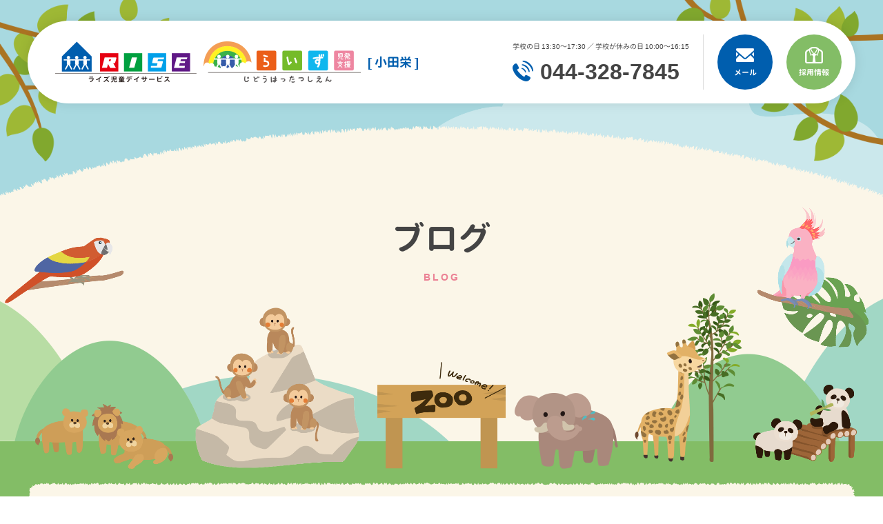

--- FILE ---
content_type: text/html; charset=UTF-8
request_url: https://rise-kanagawa.com/odasakae/blog/%25blog_cat%25/3590/
body_size: 13238
content:
<!doctype html>
<html lang="ja">
<head>
<meta charset="UTF-8">
<title>ダンスラボでレッツゴー！！-1月のダンスレク④- - ライズ児童デイサービス小田栄</title>
<meta name="keywords" content="児童発達支援,放課後等デイサービス,小田栄,神奈川,川崎,ライズ,RISE"/>
<meta name="viewport" content="width=device-width, initial-scale=1, minimum-scale=1, maximum-scale=1, user-scalable=no">
<link href="https://rise-kanagawa.com/odasakae/wp/wp-content/themes/odasakae/css/style.css?2025072201" rel="stylesheet" type="text/css">
<script src="https://code.jquery.com/jquery-3.5.1.min.js" integrity="sha256-9/aliU8dGd2tb6OSsuzixeV4y/faTqgFtohetphbbj0=" crossorigin="anonymous"></script>
<script type="text/javascript" src="https://rise-kanagawa.com/odasakae/wp/wp-content/themes/odasakae/js/style.js"></script>

		<!-- All in One SEO 4.9.3 - aioseo.com -->
	<meta name="description" content="おはこんばんにちは！いつもライズのブログをご覧いただきありがとうございます(*^▽^*) さて、本日は月曜日恒" />
	<meta name="robots" content="max-image-preview:large" />
	<link rel="canonical" href="https://rise-kanagawa.com/odasakae/blog/%blog_cat%/3590/" />
	<meta name="generator" content="All in One SEO (AIOSEO) 4.9.3" />
		<meta property="og:locale" content="ja_JP" />
		<meta property="og:site_name" content="ライズ児童デイサービス小田栄 - 川崎市の児童発達支援・放課後等デイサービス" />
		<meta property="og:type" content="article" />
		<meta property="og:title" content="ダンスラボでレッツゴー！！-1月のダンスレク④- - ライズ児童デイサービス小田栄" />
		<meta property="og:description" content="おはこんばんにちは！いつもライズのブログをご覧いただきありがとうございます(*^▽^*) さて、本日は月曜日恒" />
		<meta property="og:url" content="https://rise-kanagawa.com/odasakae/blog/%blog_cat%/3590/" />
		<meta property="og:image" content="https://rise-kanagawa.com/odasakae/wp/wp-content/uploads/2023/01/logo-left.png" />
		<meta property="og:image:secure_url" content="https://rise-kanagawa.com/odasakae/wp/wp-content/uploads/2023/01/logo-left.png" />
		<meta property="og:image:width" content="410" />
		<meta property="og:image:height" content="120" />
		<meta property="article:published_time" content="2024-01-29T10:00:16+00:00" />
		<meta property="article:modified_time" content="2024-01-31T10:19:59+00:00" />
		<meta name="twitter:card" content="summary_large_image" />
		<meta name="twitter:title" content="ダンスラボでレッツゴー！！-1月のダンスレク④- - ライズ児童デイサービス小田栄" />
		<meta name="twitter:description" content="おはこんばんにちは！いつもライズのブログをご覧いただきありがとうございます(*^▽^*) さて、本日は月曜日恒" />
		<meta name="twitter:image" content="https://rise-kanagawa.com/odasakae/wp/wp-content/uploads/2023/01/logo-left.png" />
		<script type="application/ld+json" class="aioseo-schema">
			{"@context":"https:\/\/schema.org","@graph":[{"@type":"BreadcrumbList","@id":"https:\/\/rise-kanagawa.com\/odasakae\/blog\/%blog_cat%\/3590\/#breadcrumblist","itemListElement":[{"@type":"ListItem","@id":"https:\/\/rise-kanagawa.com\/odasakae#listItem","position":1,"name":"\u30db\u30fc\u30e0","item":"https:\/\/rise-kanagawa.com\/odasakae","nextItem":{"@type":"ListItem","@id":"https:\/\/rise-kanagawa.com\/odasakae\/blog\/#listItem","name":"\u30d6\u30ed\u30b0"}},{"@type":"ListItem","@id":"https:\/\/rise-kanagawa.com\/odasakae\/blog\/#listItem","position":2,"name":"\u30d6\u30ed\u30b0","item":"https:\/\/rise-kanagawa.com\/odasakae\/blog\/","nextItem":{"@type":"ListItem","@id":"https:\/\/rise-kanagawa.com\/odasakae\/blog\/%blog_cat%\/3590\/#listItem","name":"\u30c0\u30f3\u30b9\u30e9\u30dc\u3067\u30ec\u30c3\u30c4\u30b4\u30fc\uff01\uff01-1\u6708\u306e\u30c0\u30f3\u30b9\u30ec\u30af\u2463-"},"previousItem":{"@type":"ListItem","@id":"https:\/\/rise-kanagawa.com\/odasakae#listItem","name":"\u30db\u30fc\u30e0"}},{"@type":"ListItem","@id":"https:\/\/rise-kanagawa.com\/odasakae\/blog\/%blog_cat%\/3590\/#listItem","position":3,"name":"\u30c0\u30f3\u30b9\u30e9\u30dc\u3067\u30ec\u30c3\u30c4\u30b4\u30fc\uff01\uff01-1\u6708\u306e\u30c0\u30f3\u30b9\u30ec\u30af\u2463-","previousItem":{"@type":"ListItem","@id":"https:\/\/rise-kanagawa.com\/odasakae\/blog\/#listItem","name":"\u30d6\u30ed\u30b0"}}]},{"@type":"Organization","@id":"https:\/\/rise-kanagawa.com\/odasakae\/#organization","name":"\u30e9\u30a4\u30ba\u5150\u7ae5\u30c7\u30a4\u30b5\u30fc\u30d3\u30b9\u5c0f\u7530\u6804","description":"\u5ddd\u5d0e\u5e02\u306e\u5150\u7ae5\u767a\u9054\u652f\u63f4\u30fb\u653e\u8ab2\u5f8c\u7b49\u30c7\u30a4\u30b5\u30fc\u30d3\u30b9","url":"https:\/\/rise-kanagawa.com\/odasakae\/","telephone":"+81443287845","logo":{"@type":"ImageObject","url":"https:\/\/rise-kanagawa.com\/odasakae\/wp\/wp-content\/uploads\/2023\/01\/logo-left.png","@id":"https:\/\/rise-kanagawa.com\/odasakae\/blog\/%blog_cat%\/3590\/#organizationLogo","width":410,"height":120,"caption":"\u30e9\u30a4\u30ba\u5150\u7ae5\u30c7\u30a4\u30b5\u30fc\u30d3\u30b9\u5c0f\u7530\u6804"},"image":{"@id":"https:\/\/rise-kanagawa.com\/odasakae\/blog\/%blog_cat%\/3590\/#organizationLogo"}},{"@type":"WebPage","@id":"https:\/\/rise-kanagawa.com\/odasakae\/blog\/%blog_cat%\/3590\/#webpage","url":"https:\/\/rise-kanagawa.com\/odasakae\/blog\/%blog_cat%\/3590\/","name":"\u30c0\u30f3\u30b9\u30e9\u30dc\u3067\u30ec\u30c3\u30c4\u30b4\u30fc\uff01\uff01-1\u6708\u306e\u30c0\u30f3\u30b9\u30ec\u30af\u2463- - \u30e9\u30a4\u30ba\u5150\u7ae5\u30c7\u30a4\u30b5\u30fc\u30d3\u30b9\u5c0f\u7530\u6804","description":"\u304a\u306f\u3053\u3093\u3070\u3093\u306b\u3061\u306f\uff01\u3044\u3064\u3082\u30e9\u30a4\u30ba\u306e\u30d6\u30ed\u30b0\u3092\u3054\u89a7\u3044\u305f\u3060\u304d\u3042\u308a\u304c\u3068\u3046\u3054\u3056\u3044\u307e\u3059(*^\u25bd^*) \u3055\u3066\u3001\u672c\u65e5\u306f\u6708\u66dc\u65e5\u6052","inLanguage":"ja","isPartOf":{"@id":"https:\/\/rise-kanagawa.com\/odasakae\/#website"},"breadcrumb":{"@id":"https:\/\/rise-kanagawa.com\/odasakae\/blog\/%blog_cat%\/3590\/#breadcrumblist"},"datePublished":"2024-01-29T19:00:16+09:00","dateModified":"2024-01-31T19:19:59+09:00"},{"@type":"WebSite","@id":"https:\/\/rise-kanagawa.com\/odasakae\/#website","url":"https:\/\/rise-kanagawa.com\/odasakae\/","name":"\u30e9\u30a4\u30ba\u5150\u7ae5\u30c7\u30a4\u30b5\u30fc\u30d3\u30b9\u5c0f\u7530\u6804","description":"\u5ddd\u5d0e\u5e02\u306e\u5150\u7ae5\u767a\u9054\u652f\u63f4\u30fb\u653e\u8ab2\u5f8c\u7b49\u30c7\u30a4\u30b5\u30fc\u30d3\u30b9","inLanguage":"ja","publisher":{"@id":"https:\/\/rise-kanagawa.com\/odasakae\/#organization"}}]}
		</script>
		<!-- All in One SEO -->

<link rel='dns-prefetch' href='//webfonts.xserver.jp' />
<link rel="alternate" title="oEmbed (JSON)" type="application/json+oembed" href="https://rise-kanagawa.com/odasakae/wp-json/oembed/1.0/embed?url=https%3A%2F%2Frise-kanagawa.com%2Fodasakae%2Fblog%2F%25blog_cat%25%2F3590%2F" />
<link rel="alternate" title="oEmbed (XML)" type="text/xml+oembed" href="https://rise-kanagawa.com/odasakae/wp-json/oembed/1.0/embed?url=https%3A%2F%2Frise-kanagawa.com%2Fodasakae%2Fblog%2F%25blog_cat%25%2F3590%2F&#038;format=xml" />
		<!-- This site uses the Google Analytics by MonsterInsights plugin v9.11.1 - Using Analytics tracking - https://www.monsterinsights.com/ -->
		<!-- Note: MonsterInsights is not currently configured on this site. The site owner needs to authenticate with Google Analytics in the MonsterInsights settings panel. -->
					<!-- No tracking code set -->
				<!-- / Google Analytics by MonsterInsights -->
				
	<style id='wp-img-auto-sizes-contain-inline-css' type='text/css'>
img:is([sizes=auto i],[sizes^="auto," i]){contain-intrinsic-size:3000px 1500px}
/*# sourceURL=wp-img-auto-sizes-contain-inline-css */
</style>
<style id='wp-emoji-styles-inline-css' type='text/css'>

	img.wp-smiley, img.emoji {
		display: inline !important;
		border: none !important;
		box-shadow: none !important;
		height: 1em !important;
		width: 1em !important;
		margin: 0 0.07em !important;
		vertical-align: -0.1em !important;
		background: none !important;
		padding: 0 !important;
	}
/*# sourceURL=wp-emoji-styles-inline-css */
</style>
<style id='wp-block-library-inline-css' type='text/css'>
:root{--wp-block-synced-color:#7a00df;--wp-block-synced-color--rgb:122,0,223;--wp-bound-block-color:var(--wp-block-synced-color);--wp-editor-canvas-background:#ddd;--wp-admin-theme-color:#007cba;--wp-admin-theme-color--rgb:0,124,186;--wp-admin-theme-color-darker-10:#006ba1;--wp-admin-theme-color-darker-10--rgb:0,107,160.5;--wp-admin-theme-color-darker-20:#005a87;--wp-admin-theme-color-darker-20--rgb:0,90,135;--wp-admin-border-width-focus:2px}@media (min-resolution:192dpi){:root{--wp-admin-border-width-focus:1.5px}}.wp-element-button{cursor:pointer}:root .has-very-light-gray-background-color{background-color:#eee}:root .has-very-dark-gray-background-color{background-color:#313131}:root .has-very-light-gray-color{color:#eee}:root .has-very-dark-gray-color{color:#313131}:root .has-vivid-green-cyan-to-vivid-cyan-blue-gradient-background{background:linear-gradient(135deg,#00d084,#0693e3)}:root .has-purple-crush-gradient-background{background:linear-gradient(135deg,#34e2e4,#4721fb 50%,#ab1dfe)}:root .has-hazy-dawn-gradient-background{background:linear-gradient(135deg,#faaca8,#dad0ec)}:root .has-subdued-olive-gradient-background{background:linear-gradient(135deg,#fafae1,#67a671)}:root .has-atomic-cream-gradient-background{background:linear-gradient(135deg,#fdd79a,#004a59)}:root .has-nightshade-gradient-background{background:linear-gradient(135deg,#330968,#31cdcf)}:root .has-midnight-gradient-background{background:linear-gradient(135deg,#020381,#2874fc)}:root{--wp--preset--font-size--normal:16px;--wp--preset--font-size--huge:42px}.has-regular-font-size{font-size:1em}.has-larger-font-size{font-size:2.625em}.has-normal-font-size{font-size:var(--wp--preset--font-size--normal)}.has-huge-font-size{font-size:var(--wp--preset--font-size--huge)}.has-text-align-center{text-align:center}.has-text-align-left{text-align:left}.has-text-align-right{text-align:right}.has-fit-text{white-space:nowrap!important}#end-resizable-editor-section{display:none}.aligncenter{clear:both}.items-justified-left{justify-content:flex-start}.items-justified-center{justify-content:center}.items-justified-right{justify-content:flex-end}.items-justified-space-between{justify-content:space-between}.screen-reader-text{border:0;clip-path:inset(50%);height:1px;margin:-1px;overflow:hidden;padding:0;position:absolute;width:1px;word-wrap:normal!important}.screen-reader-text:focus{background-color:#ddd;clip-path:none;color:#444;display:block;font-size:1em;height:auto;left:5px;line-height:normal;padding:15px 23px 14px;text-decoration:none;top:5px;width:auto;z-index:100000}html :where(.has-border-color){border-style:solid}html :where([style*=border-top-color]){border-top-style:solid}html :where([style*=border-right-color]){border-right-style:solid}html :where([style*=border-bottom-color]){border-bottom-style:solid}html :where([style*=border-left-color]){border-left-style:solid}html :where([style*=border-width]){border-style:solid}html :where([style*=border-top-width]){border-top-style:solid}html :where([style*=border-right-width]){border-right-style:solid}html :where([style*=border-bottom-width]){border-bottom-style:solid}html :where([style*=border-left-width]){border-left-style:solid}html :where(img[class*=wp-image-]){height:auto;max-width:100%}:where(figure){margin:0 0 1em}html :where(.is-position-sticky){--wp-admin--admin-bar--position-offset:var(--wp-admin--admin-bar--height,0px)}@media screen and (max-width:600px){html :where(.is-position-sticky){--wp-admin--admin-bar--position-offset:0px}}

/*# sourceURL=wp-block-library-inline-css */
</style><style id='global-styles-inline-css' type='text/css'>
:root{--wp--preset--aspect-ratio--square: 1;--wp--preset--aspect-ratio--4-3: 4/3;--wp--preset--aspect-ratio--3-4: 3/4;--wp--preset--aspect-ratio--3-2: 3/2;--wp--preset--aspect-ratio--2-3: 2/3;--wp--preset--aspect-ratio--16-9: 16/9;--wp--preset--aspect-ratio--9-16: 9/16;--wp--preset--color--black: #000000;--wp--preset--color--cyan-bluish-gray: #abb8c3;--wp--preset--color--white: #ffffff;--wp--preset--color--pale-pink: #f78da7;--wp--preset--color--vivid-red: #cf2e2e;--wp--preset--color--luminous-vivid-orange: #ff6900;--wp--preset--color--luminous-vivid-amber: #fcb900;--wp--preset--color--light-green-cyan: #7bdcb5;--wp--preset--color--vivid-green-cyan: #00d084;--wp--preset--color--pale-cyan-blue: #8ed1fc;--wp--preset--color--vivid-cyan-blue: #0693e3;--wp--preset--color--vivid-purple: #9b51e0;--wp--preset--gradient--vivid-cyan-blue-to-vivid-purple: linear-gradient(135deg,rgb(6,147,227) 0%,rgb(155,81,224) 100%);--wp--preset--gradient--light-green-cyan-to-vivid-green-cyan: linear-gradient(135deg,rgb(122,220,180) 0%,rgb(0,208,130) 100%);--wp--preset--gradient--luminous-vivid-amber-to-luminous-vivid-orange: linear-gradient(135deg,rgb(252,185,0) 0%,rgb(255,105,0) 100%);--wp--preset--gradient--luminous-vivid-orange-to-vivid-red: linear-gradient(135deg,rgb(255,105,0) 0%,rgb(207,46,46) 100%);--wp--preset--gradient--very-light-gray-to-cyan-bluish-gray: linear-gradient(135deg,rgb(238,238,238) 0%,rgb(169,184,195) 100%);--wp--preset--gradient--cool-to-warm-spectrum: linear-gradient(135deg,rgb(74,234,220) 0%,rgb(151,120,209) 20%,rgb(207,42,186) 40%,rgb(238,44,130) 60%,rgb(251,105,98) 80%,rgb(254,248,76) 100%);--wp--preset--gradient--blush-light-purple: linear-gradient(135deg,rgb(255,206,236) 0%,rgb(152,150,240) 100%);--wp--preset--gradient--blush-bordeaux: linear-gradient(135deg,rgb(254,205,165) 0%,rgb(254,45,45) 50%,rgb(107,0,62) 100%);--wp--preset--gradient--luminous-dusk: linear-gradient(135deg,rgb(255,203,112) 0%,rgb(199,81,192) 50%,rgb(65,88,208) 100%);--wp--preset--gradient--pale-ocean: linear-gradient(135deg,rgb(255,245,203) 0%,rgb(182,227,212) 50%,rgb(51,167,181) 100%);--wp--preset--gradient--electric-grass: linear-gradient(135deg,rgb(202,248,128) 0%,rgb(113,206,126) 100%);--wp--preset--gradient--midnight: linear-gradient(135deg,rgb(2,3,129) 0%,rgb(40,116,252) 100%);--wp--preset--font-size--small: 13px;--wp--preset--font-size--medium: 20px;--wp--preset--font-size--large: 36px;--wp--preset--font-size--x-large: 42px;--wp--preset--spacing--20: 0.44rem;--wp--preset--spacing--30: 0.67rem;--wp--preset--spacing--40: 1rem;--wp--preset--spacing--50: 1.5rem;--wp--preset--spacing--60: 2.25rem;--wp--preset--spacing--70: 3.38rem;--wp--preset--spacing--80: 5.06rem;--wp--preset--shadow--natural: 6px 6px 9px rgba(0, 0, 0, 0.2);--wp--preset--shadow--deep: 12px 12px 50px rgba(0, 0, 0, 0.4);--wp--preset--shadow--sharp: 6px 6px 0px rgba(0, 0, 0, 0.2);--wp--preset--shadow--outlined: 6px 6px 0px -3px rgb(255, 255, 255), 6px 6px rgb(0, 0, 0);--wp--preset--shadow--crisp: 6px 6px 0px rgb(0, 0, 0);}:where(.is-layout-flex){gap: 0.5em;}:where(.is-layout-grid){gap: 0.5em;}body .is-layout-flex{display: flex;}.is-layout-flex{flex-wrap: wrap;align-items: center;}.is-layout-flex > :is(*, div){margin: 0;}body .is-layout-grid{display: grid;}.is-layout-grid > :is(*, div){margin: 0;}:where(.wp-block-columns.is-layout-flex){gap: 2em;}:where(.wp-block-columns.is-layout-grid){gap: 2em;}:where(.wp-block-post-template.is-layout-flex){gap: 1.25em;}:where(.wp-block-post-template.is-layout-grid){gap: 1.25em;}.has-black-color{color: var(--wp--preset--color--black) !important;}.has-cyan-bluish-gray-color{color: var(--wp--preset--color--cyan-bluish-gray) !important;}.has-white-color{color: var(--wp--preset--color--white) !important;}.has-pale-pink-color{color: var(--wp--preset--color--pale-pink) !important;}.has-vivid-red-color{color: var(--wp--preset--color--vivid-red) !important;}.has-luminous-vivid-orange-color{color: var(--wp--preset--color--luminous-vivid-orange) !important;}.has-luminous-vivid-amber-color{color: var(--wp--preset--color--luminous-vivid-amber) !important;}.has-light-green-cyan-color{color: var(--wp--preset--color--light-green-cyan) !important;}.has-vivid-green-cyan-color{color: var(--wp--preset--color--vivid-green-cyan) !important;}.has-pale-cyan-blue-color{color: var(--wp--preset--color--pale-cyan-blue) !important;}.has-vivid-cyan-blue-color{color: var(--wp--preset--color--vivid-cyan-blue) !important;}.has-vivid-purple-color{color: var(--wp--preset--color--vivid-purple) !important;}.has-black-background-color{background-color: var(--wp--preset--color--black) !important;}.has-cyan-bluish-gray-background-color{background-color: var(--wp--preset--color--cyan-bluish-gray) !important;}.has-white-background-color{background-color: var(--wp--preset--color--white) !important;}.has-pale-pink-background-color{background-color: var(--wp--preset--color--pale-pink) !important;}.has-vivid-red-background-color{background-color: var(--wp--preset--color--vivid-red) !important;}.has-luminous-vivid-orange-background-color{background-color: var(--wp--preset--color--luminous-vivid-orange) !important;}.has-luminous-vivid-amber-background-color{background-color: var(--wp--preset--color--luminous-vivid-amber) !important;}.has-light-green-cyan-background-color{background-color: var(--wp--preset--color--light-green-cyan) !important;}.has-vivid-green-cyan-background-color{background-color: var(--wp--preset--color--vivid-green-cyan) !important;}.has-pale-cyan-blue-background-color{background-color: var(--wp--preset--color--pale-cyan-blue) !important;}.has-vivid-cyan-blue-background-color{background-color: var(--wp--preset--color--vivid-cyan-blue) !important;}.has-vivid-purple-background-color{background-color: var(--wp--preset--color--vivid-purple) !important;}.has-black-border-color{border-color: var(--wp--preset--color--black) !important;}.has-cyan-bluish-gray-border-color{border-color: var(--wp--preset--color--cyan-bluish-gray) !important;}.has-white-border-color{border-color: var(--wp--preset--color--white) !important;}.has-pale-pink-border-color{border-color: var(--wp--preset--color--pale-pink) !important;}.has-vivid-red-border-color{border-color: var(--wp--preset--color--vivid-red) !important;}.has-luminous-vivid-orange-border-color{border-color: var(--wp--preset--color--luminous-vivid-orange) !important;}.has-luminous-vivid-amber-border-color{border-color: var(--wp--preset--color--luminous-vivid-amber) !important;}.has-light-green-cyan-border-color{border-color: var(--wp--preset--color--light-green-cyan) !important;}.has-vivid-green-cyan-border-color{border-color: var(--wp--preset--color--vivid-green-cyan) !important;}.has-pale-cyan-blue-border-color{border-color: var(--wp--preset--color--pale-cyan-blue) !important;}.has-vivid-cyan-blue-border-color{border-color: var(--wp--preset--color--vivid-cyan-blue) !important;}.has-vivid-purple-border-color{border-color: var(--wp--preset--color--vivid-purple) !important;}.has-vivid-cyan-blue-to-vivid-purple-gradient-background{background: var(--wp--preset--gradient--vivid-cyan-blue-to-vivid-purple) !important;}.has-light-green-cyan-to-vivid-green-cyan-gradient-background{background: var(--wp--preset--gradient--light-green-cyan-to-vivid-green-cyan) !important;}.has-luminous-vivid-amber-to-luminous-vivid-orange-gradient-background{background: var(--wp--preset--gradient--luminous-vivid-amber-to-luminous-vivid-orange) !important;}.has-luminous-vivid-orange-to-vivid-red-gradient-background{background: var(--wp--preset--gradient--luminous-vivid-orange-to-vivid-red) !important;}.has-very-light-gray-to-cyan-bluish-gray-gradient-background{background: var(--wp--preset--gradient--very-light-gray-to-cyan-bluish-gray) !important;}.has-cool-to-warm-spectrum-gradient-background{background: var(--wp--preset--gradient--cool-to-warm-spectrum) !important;}.has-blush-light-purple-gradient-background{background: var(--wp--preset--gradient--blush-light-purple) !important;}.has-blush-bordeaux-gradient-background{background: var(--wp--preset--gradient--blush-bordeaux) !important;}.has-luminous-dusk-gradient-background{background: var(--wp--preset--gradient--luminous-dusk) !important;}.has-pale-ocean-gradient-background{background: var(--wp--preset--gradient--pale-ocean) !important;}.has-electric-grass-gradient-background{background: var(--wp--preset--gradient--electric-grass) !important;}.has-midnight-gradient-background{background: var(--wp--preset--gradient--midnight) !important;}.has-small-font-size{font-size: var(--wp--preset--font-size--small) !important;}.has-medium-font-size{font-size: var(--wp--preset--font-size--medium) !important;}.has-large-font-size{font-size: var(--wp--preset--font-size--large) !important;}.has-x-large-font-size{font-size: var(--wp--preset--font-size--x-large) !important;}
/*# sourceURL=global-styles-inline-css */
</style>

<style id='classic-theme-styles-inline-css' type='text/css'>
/*! This file is auto-generated */
.wp-block-button__link{color:#fff;background-color:#32373c;border-radius:9999px;box-shadow:none;text-decoration:none;padding:calc(.667em + 2px) calc(1.333em + 2px);font-size:1.125em}.wp-block-file__button{background:#32373c;color:#fff;text-decoration:none}
/*# sourceURL=/wp-includes/css/classic-themes.min.css */
</style>
<link rel='stylesheet' id='contact-form-7-css' href='https://rise-kanagawa.com/odasakae/wp/wp-content/plugins/contact-form-7/includes/css/styles.css?ver=6.1.4' type='text/css' media='all' />
<link rel='stylesheet' id='wp-paginate-css' href='https://rise-kanagawa.com/odasakae/wp/wp-content/plugins/wp-paginate/css/wp-paginate.css?ver=2.2.4' type='text/css' media='screen' />
<script type="text/javascript" src="https://rise-kanagawa.com/odasakae/wp/wp-includes/js/jquery/jquery.min.js?ver=3.7.1" id="jquery-core-js"></script>
<script type="text/javascript" src="https://rise-kanagawa.com/odasakae/wp/wp-includes/js/jquery/jquery-migrate.min.js?ver=3.4.1" id="jquery-migrate-js"></script>
<script type="text/javascript" src="//webfonts.xserver.jp/js/xserverv3.js?fadein=0&amp;ver=2.0.9" id="typesquare_std-js"></script>
<link rel="https://api.w.org/" href="https://rise-kanagawa.com/odasakae/wp-json/" /><link rel="EditURI" type="application/rsd+xml" title="RSD" href="https://rise-kanagawa.com/odasakae/wp/xmlrpc.php?rsd" />
<meta name="generator" content="WordPress 6.9" />
<link rel='shortlink' href='https://rise-kanagawa.com/odasakae/?p=3590' />
</head>
	
<body>
	<header class="lower" id="child-development-support">
		<img src="https://rise-kanagawa.com/odasakae/wp/wp-content/themes/odasakae/img/zoo-bg01.png" class="wood-right" alt="木の枝"/>
		<img src="https://rise-kanagawa.com/odasakae/wp/wp-content/themes/odasakae/img/zoo-bg02.png" class="wood-left" alt="木の枝"/>
		<h2 class="page-title">ブログ</h2>
		<h2 class="page-title-en">BLOG</h2>
		<div class="top-area">
			<h1>
				<a class="type01" href="https://rise-kanagawa.com/odasakae"><img src="https://rise-kanagawa.com/odasakae/wp/wp-content/themes/odasakae/img/logo-left.png" alt="ライズ児童デイサービス"/></a>
				<a class="type01" href="https://rise-kanagawa.com/odasakae"><img src="https://rise-kanagawa.com/odasakae/wp/wp-content/themes/odasakae/img/logo-right.png" alt="ライズ児童発達支援"/></a>
				<p class="office-name">[ 小田栄 ]</p>
			</h1>
			<div class="contact-area">
			  <div class="tel-area">
				  <p class="time">学校の日 13:30～17:30 ／ 学校が休みの日 10:00～16:15</p>
				  <p class="tel">044-328-7845</p>
				</div>
				<div class="btn-area">
				  <a class="top-btn type02" id="mail" href="https://rise-kanagawa.com/odasakae/contact">メール</a>
				  <a class="top-btn type02" id="recruit" href="https://rise-kanagawa.com/odasakae/recruit">採用情報</a>
				</div>
			</div>
	  	</div>
	</header>
	
	<div class="park-bg"></div>
	<div class="park-ground">
		<div class="park-wrap">
			<img src="https://rise-kanagawa.com/odasakae/wp/wp-content/themes/odasakae/img/zoo01.png" class="zoo" alt="動物園"/>
			<img src="https://rise-kanagawa.com/odasakae/wp/wp-content/themes/odasakae/img/zoo02.png" class="monkey" alt="猿"/>
			<img src="https://rise-kanagawa.com/odasakae/wp/wp-content/themes/odasakae/img/zoo03.png" class="lion" alt="ライオン"/>
			<img src="https://rise-kanagawa.com/odasakae/wp/wp-content/themes/odasakae/img/zoo04.png" class="elephant" alt="ゾウ"/>
			<img src="https://rise-kanagawa.com/odasakae/wp/wp-content/themes/odasakae/img/zoo05.png" class="giraffe" alt="キリン"/>
			<img src="https://rise-kanagawa.com/odasakae/wp/wp-content/themes/odasakae/img/zoo06.png" class="panda" alt="パンダ"/>
			<img src="https://rise-kanagawa.com/odasakae/wp/wp-content/themes/odasakae/img/zoo07.png" class="zoo-fuwafuwa" id="no03" alt="鳥1"/>
			<img src="https://rise-kanagawa.com/odasakae/wp/wp-content/themes/odasakae/img/zoo08.png" class="zoo-fuwafuwa" id="no04" alt="鳥2"/>
		</div>
	</div>
	
	<div class="hamburger">
		<span></span>
		<span></span>
		<span></span>
	</div>
	<nav id="gnav-wrap">
		<div class="gnav">
			<ul>
				<li>
					<a class="type01" href="https://rise-kanagawa.com/odasakae/about"><img src="https://rise-kanagawa.com/odasakae/wp/wp-content/themes/odasakae/img/gnav-icon01.png" alt="小田栄とは"/>小田栄とは</a>
				</li>
				<li>
					<a class="type01" href="https://rise-kanagawa.com/odasakae/child-development-support"><img src="https://rise-kanagawa.com/odasakae/wp/wp-content/themes/odasakae/img/gnav-icon02.png" alt="児童発達支援"/>児童発達支援</a>
				</li>
				<li>
					<a class="type01" href="https://rise-kanagawa.com/odasakae/day-service"><img src="https://rise-kanagawa.com/odasakae/wp/wp-content/themes/odasakae/img/gnav-icon03.png" alt="放課後等デイサービス"/>放課後等デイサービス</a>
				</li>
				<li>
					<a class="type01" href="https://rise-kanagawa.com/odasakae/guide"><img src="https://rise-kanagawa.com/odasakae/wp/wp-content/themes/odasakae/img/gnav-icon04.png" alt="ご利用案内"/>ご利用案内</a>
				</li>
				<li>
					<a class="type01" href="https://rise-kanagawa.com/odasakae/access"><img src="https://rise-kanagawa.com/odasakae/wp/wp-content/themes/odasakae/img/gnav-icon05.png" alt="アクセス"/>アクセス</a>
				</li>
				<li>
					<a class="type01" href="https://rise-kanagawa.com/odasakae/faq"><img src="https://rise-kanagawa.com/odasakae/wp/wp-content/themes/odasakae/img/gnav-icon06.png" alt="よくあるご質問"/>よくあるご質問</a>
				</li>
				<li>
					<a class="type01" href="https://rise-kanagawa.com/odasakae/blog"><img src="https://rise-kanagawa.com/odasakae/wp/wp-content/themes/odasakae/img/gnav-icon07.png" alt="ブログ"/>ブログ</a>
				</li>
				<li>
					<a class="type01" href="https://rise-kanagawa.com/odasakae/about-rise"><img src="https://rise-kanagawa.com/odasakae/wp/wp-content/themes/odasakae/img/gnav-icon08.png" alt="ライズとは"/>ライズとは</a>
				</li>
				<li class="recruit">
					<a class="type01" href="https://rise-kanagawa.com/odasakae/recruit"><img src="https://rise-kanagawa.com/odasakae/wp/wp-content/themes/odasakae/img/gnav-icon09.png" alt="採用情報"/>採用情報</a>
				</li>
			</ul>
		</div>
	</nav>
	
	<div class="bottom-contact-area">
		<a class="type01 tel" href="tel:0443287845">
			<p class="tel"><span class="sp">お電話</span><span class="pc">044-328-7845</span></p>
		</a>
		<a class="type01 mail" href="https://rise-kanagawa.com/odasakae/contact">
			<p class="mail">メール<span class="pc">でお問い合わせ</span></p>
		</a>
	</div>
	
	<section class="breadcrumbs">
		<div class="inner" typeof="BreadcrumbList" vocab="http://schema.org/">
			<span property="itemListElement" typeof="ListItem"><a property="item" typeof="WebPage" title="Go to ライズ児童デイサービス小田栄." href="https://rise-kanagawa.com/odasakae" class="home" ><span property="name">ホーム</span></a><meta property="position" content="1"></span> &gt; <span property="itemListElement" typeof="ListItem"><a property="item" typeof="WebPage" title="ブログへ移動する" href="https://rise-kanagawa.com/odasakae/blog/" class="archive post-blog-archive" ><span property="name">ブログ</span></a><meta property="position" content="2"></span> &gt; <span property="itemListElement" typeof="ListItem"><span property="name" class="post post-blog current-item">ダンスラボでレッツゴー！！-1月のダンスレク④-</span><meta property="url" content="https://rise-kanagawa.com/odasakae/blog/%blog_cat%/3590/"><meta property="position" content="3"></span>		</div>
	</section>
	<div class="wrapper">
		<section class="lower top">
			<div class="inner blog">
				<div class="left-area">
					    				<div class="blog-entry">
      					<h3 class="date">2024年1月29日</h3>
						<h3 class="blog-title">ダンスラボでレッツゴー！！-1月のダンスレク④-</h3>
						<p>おはこんばんにちは！いつもライズのブログをご覧いただきありがとうございます(*^▽^*)</p>
<p>さて、本日は月曜日恒例のダンスラボの様子を掲載したいと思います！！<br />
まずは座って準備体操から始めましょう！おしりだけでバランスをとったり、シャチホコのポーズをします(&#8216;ω&#8217;)ノ<br />
<img decoding="async" src="https://rise-kanagawa.com/odasakae/wp/wp-content/uploads/2024/01/IMG_4546.jpg" alt="" width="240" height="180" class="alignleft size-full wp-image-3592" /><img decoding="async" src="https://rise-kanagawa.com/odasakae/wp/wp-content/uploads/2024/01/IMG_4555.jpg" alt="" width="240" height="180" class="alignleft size-full wp-image-3593" /><img decoding="async" src="https://rise-kanagawa.com/odasakae/wp/wp-content/uploads/2024/01/IMG_4558.jpg" alt="" width="240" height="180" class="alignleft size-full wp-image-3594" /></p>
<p>ダンススタート！音楽に合わせてRENA先生のポーズを真似ます(*^^)v決めポーズは好きなポーズで！<br />
<img loading="lazy" decoding="async" src="https://rise-kanagawa.com/odasakae/wp/wp-content/uploads/2024/01/IMG_4563.jpg" alt="" width="240" height="180" class="alignleft size-full wp-image-3595" /><img loading="lazy" decoding="async" src="https://rise-kanagawa.com/odasakae/wp/wp-content/uploads/2024/01/IMG_4571.jpg" alt="" width="240" height="180" class="alignleft size-full wp-image-3596" /><img loading="lazy" decoding="async" src="https://rise-kanagawa.com/odasakae/wp/wp-content/uploads/2024/01/IMG_4577.jpg" alt="" width="240" height="180" class="alignleft size-full wp-image-3599" /></p>
<p>リクエスト曲は嵐の「HAPPINES」！小学校チームと中高生チームが交代で「ゴーゴーレッツゴー！！」と掛け声を言いました！<br />
<img loading="lazy" decoding="async" src="https://rise-kanagawa.com/odasakae/wp/wp-content/uploads/2024/01/IMG_4572.jpg" alt="" width="240" height="180" class="alignleft size-full wp-image-3597" /><img loading="lazy" decoding="async" src="https://rise-kanagawa.com/odasakae/wp/wp-content/uploads/2024/01/IMG_4576.jpg" alt="" width="240" height="180" class="alignleft size-full wp-image-3598" /><img loading="lazy" decoding="async" src="https://rise-kanagawa.com/odasakae/wp/wp-content/uploads/2024/01/IMG_4573.jpg" alt="" width="240" height="180" class="alignleft size-full wp-image-3600" /></p>
<p>毎週とても活気のある日になるので、RENA先生とダンスの力ってとてもすごいなと感じますね(^^♪</p>
<p>最後までご覧いただきありがとうございました！<br />
明日はサーキットトレーニングです！</p>
<hr />
<p>＊運動療育を週一回実施いたします！！＊</p>
<p>サーキットトレーニングを中心とした運動療育！<br />
楽しく身体機能と脳機能をアップしていきましょう！！</p>
<p>＊新一年生、未就学児の皆様、見学・体験随時受付中＊</p>
<p><strong>ライズ小田栄では、従来の放課後等デイサービスにおける新一年生随時受付に加え、</p>
<p>未就学児の皆様へ、児童発達支援の新規ご利用の案内を開始しております。</strong></p>
<p>空いている曜日が残りわずかとなってきていますので、お早めにお問い合わせください。</p>
<p>　※各曜日のご利用枠には限りがございます点につきましては、ご了承下さい。</p>
					</div>
										<div class="navigation">
						<div class="navigation"></div>					</div>
    			</div>
				    			<div class="right-area">
					<h4 class="side-title">過去のブログ</h4>
					<ul class="side-nav">
							<li><a href='https://rise-kanagawa.com/odasakae/blog/date/2026/01/'>2026年1月&nbsp;(9)</a></li>
	<li><a href='https://rise-kanagawa.com/odasakae/blog/date/2025/12/'>2025年12月&nbsp;(25)</a></li>
	<li><a href='https://rise-kanagawa.com/odasakae/blog/date/2025/11/'>2025年11月&nbsp;(24)</a></li>
	<li><a href='https://rise-kanagawa.com/odasakae/blog/date/2025/10/'>2025年10月&nbsp;(26)</a></li>
	<li><a href='https://rise-kanagawa.com/odasakae/blog/date/2025/09/'>2025年9月&nbsp;(24)</a></li>
	<li><a href='https://rise-kanagawa.com/odasakae/blog/date/2025/08/'>2025年8月&nbsp;(24)</a></li>
	<li><a href='https://rise-kanagawa.com/odasakae/blog/date/2025/07/'>2025年7月&nbsp;(20)</a></li>
	<li><a href='https://rise-kanagawa.com/odasakae/blog/date/2025/06/'>2025年6月&nbsp;(19)</a></li>
	<li><a href='https://rise-kanagawa.com/odasakae/blog/date/2025/05/'>2025年5月&nbsp;(30)</a></li>
	<li><a href='https://rise-kanagawa.com/odasakae/blog/date/2025/04/'>2025年4月&nbsp;(20)</a></li>
	<li><a href='https://rise-kanagawa.com/odasakae/blog/date/2025/03/'>2025年3月&nbsp;(25)</a></li>
	<li><a href='https://rise-kanagawa.com/odasakae/blog/date/2025/02/'>2025年2月&nbsp;(22)</a></li>
	<li><a href='https://rise-kanagawa.com/odasakae/blog/date/2025/01/'>2025年1月&nbsp;(29)</a></li>
	<li><a href='https://rise-kanagawa.com/odasakae/blog/date/2024/12/'>2024年12月&nbsp;(30)</a></li>
	<li><a href='https://rise-kanagawa.com/odasakae/blog/date/2024/11/'>2024年11月&nbsp;(30)</a></li>
	<li><a href='https://rise-kanagawa.com/odasakae/blog/date/2024/10/'>2024年10月&nbsp;(26)</a></li>
	<li><a href='https://rise-kanagawa.com/odasakae/blog/date/2024/09/'>2024年9月&nbsp;(20)</a></li>
	<li><a href='https://rise-kanagawa.com/odasakae/blog/date/2024/08/'>2024年8月&nbsp;(22)</a></li>
	<li><a href='https://rise-kanagawa.com/odasakae/blog/date/2024/07/'>2024年7月&nbsp;(11)</a></li>
	<li><a href='https://rise-kanagawa.com/odasakae/blog/date/2024/06/'>2024年6月&nbsp;(18)</a></li>
	<li><a href='https://rise-kanagawa.com/odasakae/blog/date/2024/05/'>2024年5月&nbsp;(11)</a></li>
	<li><a href='https://rise-kanagawa.com/odasakae/blog/date/2024/04/'>2024年4月&nbsp;(17)</a></li>
	<li><a href='https://rise-kanagawa.com/odasakae/blog/date/2024/03/'>2024年3月&nbsp;(14)</a></li>
	<li><a href='https://rise-kanagawa.com/odasakae/blog/date/2024/02/'>2024年2月&nbsp;(23)</a></li>
	<li><a href='https://rise-kanagawa.com/odasakae/blog/date/2024/01/'>2024年1月&nbsp;(25)</a></li>
	<li><a href='https://rise-kanagawa.com/odasakae/blog/date/2023/12/'>2023年12月&nbsp;(29)</a></li>
	<li><a href='https://rise-kanagawa.com/odasakae/blog/date/2023/11/'>2023年11月&nbsp;(24)</a></li>
	<li><a href='https://rise-kanagawa.com/odasakae/blog/date/2023/10/'>2023年10月&nbsp;(30)</a></li>
	<li><a href='https://rise-kanagawa.com/odasakae/blog/date/2023/09/'>2023年9月&nbsp;(30)</a></li>
	<li><a href='https://rise-kanagawa.com/odasakae/blog/date/2023/08/'>2023年8月&nbsp;(27)</a></li>
	<li><a href='https://rise-kanagawa.com/odasakae/blog/date/2023/07/'>2023年7月&nbsp;(28)</a></li>
	<li><a href='https://rise-kanagawa.com/odasakae/blog/date/2023/06/'>2023年6月&nbsp;(30)</a></li>
	<li><a href='https://rise-kanagawa.com/odasakae/blog/date/2023/05/'>2023年5月&nbsp;(31)</a></li>
	<li><a href='https://rise-kanagawa.com/odasakae/blog/date/2023/04/'>2023年4月&nbsp;(26)</a></li>
	<li><a href='https://rise-kanagawa.com/odasakae/blog/date/2023/03/'>2023年3月&nbsp;(27)</a></li>
	<li><a href='https://rise-kanagawa.com/odasakae/blog/date/2023/02/'>2023年2月&nbsp;(27)</a></li>
	<li><a href='https://rise-kanagawa.com/odasakae/blog/date/2023/01/'>2023年1月&nbsp;(2)</a></li>
					</ul>
					<h4 class="side-title">ブログカテゴリー</h4>
					<ul class="side-nav">
						<li><a href="https://rise-kanagawa.com/odasakae/blog/blog_cat/news/">お知らせ</a></li><li><a href="https://rise-kanagawa.com/odasakae/blog/blog_cat/%e3%82%a4%e3%83%99%e3%83%b3%e3%83%88%e6%b4%bb%e5%8b%95/">イベント活動</a></li><li><a href="https://rise-kanagawa.com/odasakae/blog/blog_cat/%e3%82%b3%e3%83%a9%e3%83%a0/">コラム</a></li><li><a href="https://rise-kanagawa.com/odasakae/blog/blog_cat/activity/%e5%a4%96%e5%87%ba%e3%83%ac%e3%82%af/">外出レク</a></li><li><a href="https://rise-kanagawa.com/odasakae/blog/blog_cat/activity/%e5%b7%a5%e4%bd%9c%e3%83%ac%e3%82%af/">工作レク</a></li><li><a href="https://rise-kanagawa.com/odasakae/blog/blog_cat/activity/">日々の活動</a></li><li><a href="https://rise-kanagawa.com/odasakae/blog/blog_cat/activity/%e8%aa%bf%e7%90%86%e3%83%ac%e3%82%af/">調理レク</a></li><li><a href="https://rise-kanagawa.com/odasakae/blog/blog_cat/activity/%e9%81%8b%e5%8b%95%e3%83%97%e3%83%ad%e3%82%b0%e3%83%a9%e3%83%a0/">運動プログラム</a></li><li><a href="https://rise-kanagawa.com/odasakae/blog/blog_cat/%e9%81%8b%e5%8b%95%e7%99%82%e8%82%b2/">運動療育</a></li>					</ul>
				</div>			</div>
		</section>

		<section class="banner-area">
			<div class="inner flex-box scroll-block fade-block01">
				<a class="type01" href="https://rise-media-kanto.com/" target="_blank"><img class="bottom-banner" src="https://rise-kanagawa.com/odasakae/wp/wp-content/themes/odasakae/img/banner01.jpg" alt="知っておきたい発達障害メディア-発達障害をもっと理解するために"/></a>
				<a class="type01" href="https://rise-kanagawa.com/odasakae/blog"><img class="bottom-banner" src="https://rise-kanagawa.com/odasakae/wp/wp-content/themes/odasakae/img/banner02.jpg" alt="ライズ小田栄ブログ-日々の様子をスタッフが発信中"/></a>
			</div>
		</section>
	</div>
	<section class="contact">
		<ul>
		  <li class="title-area">
			  <img src="https://rise-kanagawa.com/odasakae/wp/wp-content/themes/odasakae/img/contact-hiromi.png" alt="お問い合わせはこちら" />
			  <h3 class="lead">
				  <span class="marker">
					  無料体験やご見学など、<br>
					  臨時受け付けております。<br>
					  お気軽にお問い合わせ下さい！
				  </span>
			  </h3>
		  </li>
		<li class="btn-area">
			<div>
				<h4>お電話でのお問い合わせ</h4>
				<p class="tel">044-328-7845</p>
				<p class="time">学校がある日 13:30～17:30 ／ <br class="sp" />学校がお休みの日 10:00～16:00</p>
			</div>
			<div>
				<h4>メールでのお問い合わせ</h4>
				<p class="button"><a href="https://rise-kanagawa.com/odasakae/contact">お問い合わせフォーム</a></p>
			</div>
		</li>
	  </ul>
	</section>

<footer>
	<div class="inner-top">
		<div class="logo-area">
			<div class="logo">
				<a class="type01" href="https://rise-kanagawa.com/odasakae"><img src="https://rise-kanagawa.com/odasakae/wp/wp-content/themes/odasakae/img/logo-left.png" alt="ライズ児童デイサービス"/></a>
				<a class="type01" href="https://rise-kanagawa.com/odasakae"><img src="https://rise-kanagawa.com/odasakae/wp/wp-content/themes/odasakae/img/logo-right.png" alt="ライズ児童発達支援"/></a>
			</div>
			<div class="data">
				<p class="office">[ 小田栄 ]</p>
				<p class="address">神奈川県川崎市川崎区小田栄1-6-8<br>TEL：044-328-7845 / FAX：044-328-7846<br>事業所番号：1455000313</p>
			</div>
		</div>
		<div class="nav-area">
			<ul>
				<li>
					<a class="type01" href="https://rise-kanagawa.com/odasakae/about">小田栄とは</a>
				</li>
				<li>
					<a class="type01" href="https://rise-kanagawa.com/odasakae/child-development-support">児童発達支援</a>
				</li>
				<li>
					<a class="type01" href="https://rise-kanagawa.com/odasakae/day-service">放課後等デイサービス</a>
				</li>
				<li>
					<a class="type01" href="https://rise-kanagawa.com/odasakae/guide">ご利用案内</a>
				</li>
				<li>
					<a class="type01" href="https://rise-kanagawa.com/odasakae/access">アクセス</a>
				</li>
				<li>
					<a class="type01" href="https://rise-kanagawa.com/odasakae/faq">よくあるご質問</a>
				</li>
				<li>
					<a class="type01" href="https://rise-kanagawa.com/odasakae/blog">ブログ</a>
				</li>
				<li>
					<a class="type01" href="https://rise-kanagawa.com/odasakae/about-rise">ライズとは</a>
				</li>
				<li>
					<a class="type01" href="https://rise-kanagawa.com/odasakae/recruit">採用情報</a>
				</li>
				<li>
					<a class="type01" href="https://rise-kanagawa.com/odasakae/evaluation">自己評価表</a>
				</li>
				<li>
					<a class="type01" href="https://rise-kanagawa.com/odasakae/five-areas">5領域の支援</a>
				</li>
			</ul>
		</div>
	</div>
	<div class="office-list">
		<div class="inner">
			<ul>
				<li><a class="type01" href="https://rise-kanagawa.com/" target="_blank">- ライズ児童デイサービス神奈川</a></li>
			</ul>
			<ul>
				<li class="title map">横浜エリア</li>
				<li><a class="type01" href="https://rise-kanagawa.com/kohnandai-kids/" target="_blank">- ライズ児童デイサービス港南台</a></li>
				<!--<li><a class="type01" href="#">- ライズ児童デイサービス港南台ジュニア（準備中）</a></li>-->
				<li><a class="type01" href="https://rise-kanagawa.com/idogaya/" target="_blank">- ライズ児童デイサービスいどがや</a></li>
				<li><a class="type01" href="https://rise-kanagawa.com/maita-ekimae/" target="_blank">- ライズ児童デイサービス蒔田駅前</a></li>
				<li><a class="type01" href="https://rise-kanagawa.com/kaminagaya/" target="_blank">- ライズ児童デイサービス上永谷</a></li>
				<li><a class="type01" href="https://rise-kanagawa.com/yakou-saiwai/" target="_blank">- ライズ児童デイサービスやこう幸</a></li>
				<li><a class="type01" href="https://rise-kanagawa.com/shishigaya/" target="_blank">- ライズ児童デイサービスししがや</a></li>
			</ul>
			<ul>
				<li class="title map">川崎エリア</li>
				<li><a class="type01" href="https://rise-kanagawa.com/kawasaki-nishi" target="_blank">- ライズ児童デイサービス川崎西口</a></li>
				<li><a class="type01" href="https://rise-kanagawa.com/odasakae">- ライズ児童デイサービス小田栄</a></li>
			</ul>
			<ul>
				<li class="title link">関連施設</li>
				<li><a class="type01" href="https://sn-up.com/" target="_blank">- 運動・学習療育アップ世田谷教室</a></li>
				<li><a class="type01" href="https://stepup-sn.com/" target="_blank">- 運動・学習療育 StepUP 蒔田通町教室</a></li>
				<li><a class="type01" href="https://manaby.co.jp/location/tsurumi/" target="_blank">- manaby 鶴見駅前</a></li>
			</ul>
		</div>
	</div>
	<div class="bottom-area">
		<div class="inner">
			<p class="link"><a href="https://rise-kanagawa.com/privacy/" target="_blank">プライバシーポリシー</a>｜<a href="http://s-dps.com/" target="_blank">運営会社</a></p>
			<p class="copyright"><a href="https://rise-kanagawa.com/odasakae">© ライズ児童デイサービス小田栄</a></p>
    	</div>
  	</div>
</footer>

<!--<p id="scrolltop">
	<a href="#home"><img src="https://rise-kanagawa.com/kohnandai-kids/wp/wp-content/themes/kohnandai-kids/img/scrolltop.png" alt="ページの先頭へ戻る"/></a>
</p>-->
<script type="speculationrules">
{"prefetch":[{"source":"document","where":{"and":[{"href_matches":"/odasakae/*"},{"not":{"href_matches":["/odasakae/wp/wp-*.php","/odasakae/wp/wp-admin/*","/odasakae/wp/wp-content/uploads/*","/odasakae/wp/wp-content/*","/odasakae/wp/wp-content/plugins/*","/odasakae/wp/wp-content/themes/odasakae/*","/odasakae/*\\?(.+)"]}},{"not":{"selector_matches":"a[rel~=\"nofollow\"]"}},{"not":{"selector_matches":".no-prefetch, .no-prefetch a"}}]},"eagerness":"conservative"}]}
</script>
<script>
document.addEventListener( 'wpcf7mailsent', function( event ) {
  location = 'https://rise-kanagawa.com/odasakae/contact/thanks/'; /* 遷移先のURL */
}, false );
</script><script type="text/javascript" src="https://rise-kanagawa.com/odasakae/wp/wp-includes/js/dist/hooks.min.js?ver=dd5603f07f9220ed27f1" id="wp-hooks-js"></script>
<script type="text/javascript" src="https://rise-kanagawa.com/odasakae/wp/wp-includes/js/dist/i18n.min.js?ver=c26c3dc7bed366793375" id="wp-i18n-js"></script>
<script type="text/javascript" id="wp-i18n-js-after">
/* <![CDATA[ */
wp.i18n.setLocaleData( { 'text direction\u0004ltr': [ 'ltr' ] } );
//# sourceURL=wp-i18n-js-after
/* ]]> */
</script>
<script type="text/javascript" src="https://rise-kanagawa.com/odasakae/wp/wp-content/plugins/contact-form-7/includes/swv/js/index.js?ver=6.1.4" id="swv-js"></script>
<script type="text/javascript" id="contact-form-7-js-translations">
/* <![CDATA[ */
( function( domain, translations ) {
	var localeData = translations.locale_data[ domain ] || translations.locale_data.messages;
	localeData[""].domain = domain;
	wp.i18n.setLocaleData( localeData, domain );
} )( "contact-form-7", {"translation-revision-date":"2025-11-30 08:12:23+0000","generator":"GlotPress\/4.0.3","domain":"messages","locale_data":{"messages":{"":{"domain":"messages","plural-forms":"nplurals=1; plural=0;","lang":"ja_JP"},"This contact form is placed in the wrong place.":["\u3053\u306e\u30b3\u30f3\u30bf\u30af\u30c8\u30d5\u30a9\u30fc\u30e0\u306f\u9593\u9055\u3063\u305f\u4f4d\u7f6e\u306b\u7f6e\u304b\u308c\u3066\u3044\u307e\u3059\u3002"],"Error:":["\u30a8\u30e9\u30fc:"]}},"comment":{"reference":"includes\/js\/index.js"}} );
//# sourceURL=contact-form-7-js-translations
/* ]]> */
</script>
<script type="text/javascript" id="contact-form-7-js-before">
/* <![CDATA[ */
var wpcf7 = {
    "api": {
        "root": "https:\/\/rise-kanagawa.com\/odasakae\/wp-json\/",
        "namespace": "contact-form-7\/v1"
    }
};
//# sourceURL=contact-form-7-js-before
/* ]]> */
</script>
<script type="text/javascript" src="https://rise-kanagawa.com/odasakae/wp/wp-content/plugins/contact-form-7/includes/js/index.js?ver=6.1.4" id="contact-form-7-js"></script>
<script id="wp-emoji-settings" type="application/json">
{"baseUrl":"https://s.w.org/images/core/emoji/17.0.2/72x72/","ext":".png","svgUrl":"https://s.w.org/images/core/emoji/17.0.2/svg/","svgExt":".svg","source":{"concatemoji":"https://rise-kanagawa.com/odasakae/wp/wp-includes/js/wp-emoji-release.min.js?ver=6.9"}}
</script>
<script type="module">
/* <![CDATA[ */
/*! This file is auto-generated */
const a=JSON.parse(document.getElementById("wp-emoji-settings").textContent),o=(window._wpemojiSettings=a,"wpEmojiSettingsSupports"),s=["flag","emoji"];function i(e){try{var t={supportTests:e,timestamp:(new Date).valueOf()};sessionStorage.setItem(o,JSON.stringify(t))}catch(e){}}function c(e,t,n){e.clearRect(0,0,e.canvas.width,e.canvas.height),e.fillText(t,0,0);t=new Uint32Array(e.getImageData(0,0,e.canvas.width,e.canvas.height).data);e.clearRect(0,0,e.canvas.width,e.canvas.height),e.fillText(n,0,0);const a=new Uint32Array(e.getImageData(0,0,e.canvas.width,e.canvas.height).data);return t.every((e,t)=>e===a[t])}function p(e,t){e.clearRect(0,0,e.canvas.width,e.canvas.height),e.fillText(t,0,0);var n=e.getImageData(16,16,1,1);for(let e=0;e<n.data.length;e++)if(0!==n.data[e])return!1;return!0}function u(e,t,n,a){switch(t){case"flag":return n(e,"\ud83c\udff3\ufe0f\u200d\u26a7\ufe0f","\ud83c\udff3\ufe0f\u200b\u26a7\ufe0f")?!1:!n(e,"\ud83c\udde8\ud83c\uddf6","\ud83c\udde8\u200b\ud83c\uddf6")&&!n(e,"\ud83c\udff4\udb40\udc67\udb40\udc62\udb40\udc65\udb40\udc6e\udb40\udc67\udb40\udc7f","\ud83c\udff4\u200b\udb40\udc67\u200b\udb40\udc62\u200b\udb40\udc65\u200b\udb40\udc6e\u200b\udb40\udc67\u200b\udb40\udc7f");case"emoji":return!a(e,"\ud83e\u1fac8")}return!1}function f(e,t,n,a){let r;const o=(r="undefined"!=typeof WorkerGlobalScope&&self instanceof WorkerGlobalScope?new OffscreenCanvas(300,150):document.createElement("canvas")).getContext("2d",{willReadFrequently:!0}),s=(o.textBaseline="top",o.font="600 32px Arial",{});return e.forEach(e=>{s[e]=t(o,e,n,a)}),s}function r(e){var t=document.createElement("script");t.src=e,t.defer=!0,document.head.appendChild(t)}a.supports={everything:!0,everythingExceptFlag:!0},new Promise(t=>{let n=function(){try{var e=JSON.parse(sessionStorage.getItem(o));if("object"==typeof e&&"number"==typeof e.timestamp&&(new Date).valueOf()<e.timestamp+604800&&"object"==typeof e.supportTests)return e.supportTests}catch(e){}return null}();if(!n){if("undefined"!=typeof Worker&&"undefined"!=typeof OffscreenCanvas&&"undefined"!=typeof URL&&URL.createObjectURL&&"undefined"!=typeof Blob)try{var e="postMessage("+f.toString()+"("+[JSON.stringify(s),u.toString(),c.toString(),p.toString()].join(",")+"));",a=new Blob([e],{type:"text/javascript"});const r=new Worker(URL.createObjectURL(a),{name:"wpTestEmojiSupports"});return void(r.onmessage=e=>{i(n=e.data),r.terminate(),t(n)})}catch(e){}i(n=f(s,u,c,p))}t(n)}).then(e=>{for(const n in e)a.supports[n]=e[n],a.supports.everything=a.supports.everything&&a.supports[n],"flag"!==n&&(a.supports.everythingExceptFlag=a.supports.everythingExceptFlag&&a.supports[n]);var t;a.supports.everythingExceptFlag=a.supports.everythingExceptFlag&&!a.supports.flag,a.supports.everything||((t=a.source||{}).concatemoji?r(t.concatemoji):t.wpemoji&&t.twemoji&&(r(t.twemoji),r(t.wpemoji)))});
//# sourceURL=https://rise-kanagawa.com/odasakae/wp/wp-includes/js/wp-emoji-loader.min.js
/* ]]> */
</script>
</body>
</html>

--- FILE ---
content_type: text/css
request_url: https://rise-kanagawa.com/odasakae/wp/wp-content/themes/odasakae/css/style.css?2025072201
body_size: 38007
content:
@charset "UTF-8";
/* CSS Document */

/********************************************************************

reset

*********************************************************************/
html, body, div, span, applet, object, iframe,
h1, h2, h3, h4, h5, h6, p, blockquote, pre,
a, abbr, acronym, address, big, cite, code,
del, dfn, em, img, ins, kbd, q, s, samp,
small, strike, strong, sub, sup, tt, var,
b, u, i, center,
dl, dt, dd, ol, ul, li,
fieldset, form, label, legend,
table, caption, tbody, tfoot, thead, tr, th, td,
article, aside, canvas, details, embed,
figure, figcaption, footer, header, hgroup,
menu, nav, output, ruby, section, summary,
time, mark, audio, video {
	margin: 0;
	padding: 0;
	border: 0;
	font-style:normal;
	font-weight: normal;
	font-size: 100%;
	vertical-align: baseline;
}

ol, ul{
    list-style:none;
}

table{
    border-collapse: collapse; 
    border-spacing:0;
}


/****************************************

          Clearfix

*****************************************/
.clearfix:after {
	visibility: hidden;
	display: block;
	font-size: 0;
	content: " ";
	clear: both;
	height: 0;
}
.clearfix {
	display: inline-block;
}
/* clearfix for ie7 */
.clearfix {
	display: block;
}

/****************************************

          General Setting

*****************************************/

html {
	height: 100%;
	font-size: 62.5%;
}

@font-face {
    font-family: 'genj';
    font-style: normal;
    font-weight: 400;
    src: url('../fonts/GenJyuuGothicX-Regular.eot');
    src: url('../fonts/GenJyuuGothicX-Regular.eot?#iefix') format('embedded-opentype'),
url('../fonts/GenJyuuGothicX-Regular.ttf') format('truetype'),
url('../fonts/GenJyuuGothicX-Regular.woff') format('woff');
}

@font-face {
    font-family: 'genj';
    font-style: normal;
    font-weight: 500;
    src: url('../fonts/GenJyuuGothicX-Medium.eot');
    src: url('../fonts/GenJyuuGothicX-Medium.eot?#iefix') format('embedded-opentype'),
url('../fonts/GenJyuuGothicX-Medium.ttf') format('truetype'),
url('../fonts/GenJyuuGothicX-Medium.woff') format('woff');
}

@font-face {
    font-family: 'genj';
    font-style: normal;
    font-weight: 700;
    src: url('../fonts/GenJyuuGothicX-Bold.eot');
    src: url('../fonts/GenJyuuGothicX-Bold.eot?#iefix') format('embedded-opentype'),
url('../fonts/GenJyuuGothicX-Bold.ttf') format('truetype'),
url('../fonts/GenJyuuGothicX-Bold.woff') format('woff');
}

body {
	font-family: 'genj', "游ゴシック Medium", "Yu Gothic Medium", "游ゴシック体", "YuGothic", "ヒラギノ角ゴ ProN W3", "Hiragino Kaku Gothic ProN", "メイリオ", "Meiryo", "verdana", sans-serif;
	width: 100%;
	min-width: 320px;
	height: 100%;
	color: #000;
	-webkit-font-smoothing: antialiased;
	-moz-osx-font-smoothing: grayscale;
	-webkit-text-size-adjust: 100%;
	position: relative;
}

img {
	vertical-align: bottom;
}

* {-webkit-box-sizing: border-box;
   -ms-box-sizing: border-box;
   -moz-box-sizing: border-box;
   -o-box-sizing: border-box;
   box-sizing: border-box;
}

span.marker {
	background: linear-gradient(rgba(255, 255, 255, 0) 50%, #fff100 60%);
	font-weight: bold;
}

span.important {
	font-weight: bold;
	color: #F00;
}

.bold {
	font-weight: bold;
}

.mt20 {
	margin-top: 20px;
}

.mt60 {
	margin-top: 60px;
}

div#a-staff,
div#a-flow {
	padding-top: 100px;
	margin-top: -100px;
}

ul.staff li div.photo-area img.staff01 {
	border: 5px solid #69afb7;
}
	
ul.staff li div.photo-area img.staff02 {
	border: 5px solid #83bd66;
}
	
ul.staff li div.photo-area img.staff03 {
	border: 5px solid #f4ce5f;
}
	
ul.staff li div.photo-area img.staff04 {
	border: 5px solid #eca27b;
}
	
ul.staff li div.photo-area img.staff05 {
	border: 5px solid #eb8194;
}

p.default.center {
	text-align: center;
	font-weight: bold;
}

/******************************************************************************************************

SP

******************************************************************************************************/

@media screen and (max-width: 599px) {
	
	ul.sns-banner {
		width: 100%;
		padding: 0 3vw 20px 3vw;
		background: #90bb70;
	}

	ul.sns-banner li {
		width: 100%;
		margin-top: 20px;
	}

	ul.sns-banner li:first-child {
		margin-top: 0;
	}
	
	ul.sns-banner li a {
		text-decoration: none;
	}

	ul.sns-banner li a.insta {
		width: 100%;
		padding: 20px;
		background: linear-gradient(to left,
			rgba(247, 207, 0, 1),
			rgba(246, 37, 2, 1) 45%,
			rgba(182, 47, 82, 1) 75%,
			rgba(113, 58, 166, 1));
		border-radius: 10px;
		display: flex;
		align-items: center;
		transition: .3s;
	}

	ul.sns-banner li a.tiktok {
		width: 100%;
		padding: 20px;
		background: #000;
		display: flex;
		align-items: center;
		transition: .3s;
		border-radius: 10px;
	}

	ul.sns-banner li a.insta img.icon,
	ul.sns-banner li a.tiktok img.icon {
		width: 10%;
		height: auto;
		opacity: 1;
	}

	ul.sns-banner li a p {
		width: 90%;
		text-align: center;
		font-size: 3.6vw;
		font-weight: bold;
		color: #fff;
	}
	
	.sp {
		display: block;
	}

	.pc {
		display: none;
	}
	
	header {
		width: 100%;
		height: 80rem;
		position: relative;
		overflow: hidden;
	}
	
	header img.wood-left {
	  	width: 20vw;
		min-width: 15rem;
	  	height: auto;
	  	position: absolute;
		z-index: 1;
		top: 0;
		left: 0;
	}
	
	header img.wood-right {
	  	width: 20vw;
		min-width: 15rem;
	  	height: auto;
	  	position: absolute;
		z-index: 1;
		top: 0;
		right: 0;
	}
	
	header div.main-img {
	  	opacity: 0;
		width: 100%;
		height: 100%;
	  	position: absolute;
	  	left: 0;
	  	top: 0;
	  	animation: anime 10s 0s infinite;
		z-index: 0;
	}
	
	header div.main-img div.img-wrap {
	  	width: 100%;
		height: 100%;
	  	position: relative;
		z-index: 0;
	}
	
	header div.main-img div.img-wrap img.photo  {
		width: 36rem;
		height: auto;
		display: block;
		margin: 9rem auto 0 auto;
		transform: rotate(2deg);
		animation: main-yura 4s infinite;
	}

	@keyframes main-yura {
	  50% {
		transform: rotate(-2deg);
	  }
	  100% {
		transform: rotate(2deg);
	  }
	}
	
	header div.main-img div.img-wrap img.copy  {
		width: 36rem;
		height: auto;
		display: block;
		margin: 3rem auto 0 auto;
		padding-left: 3rem;
	}
	
	header div.main-img div.img-wrap p.copy-txt  {
		width: 36rem;
		font-size: 1.3rem;
		font-weight: bold;
		color: #444;
		line-height: 160%;
		display: block;
		margin: 1.5rem auto 0 auto;
		padding-left: 3rem;
	}
	
	header div.main-img#slide01 {
		background: #fbf6e8 url("../img/slide-bg01.gif") repeat-x top center / 92rem auto;
	}

	header div.main-img#slide02 {
		background: #fbf6e8 url("../img/slide-bg04.gif") repeat-x top center / 92rem auto;
	}
	
	header div.main-img:nth-of-type(2) {
	  -webkit-animation-delay: 5s;
	  animation-delay: 5s;
	}
	
	@keyframes anime {
	
	0% {
    	opacity: 0;
	  }
		
	16% {
    	opacity: 1;
	  }

	50% {
		opacity: 1;
	}
		
	66% {
		opacity: 0;
	}

	100% {
		opacity: 0
	}

	}
	
	header div.top-area {
		width: 94%;
		height: 6rem;
		position: fixed;
		border-radius: 3rem;
		top: 1.5rem;
		left: 3%;
		display: flex;
		justify-content: space-between;
		align-items: center;
		background: #fff;
		-webkit-filter: drop-shadow(0px 3px 8px rgba(0,0,0,.1));
		filter: drop-shadow(0px 0px 8px rgba(0,0,0,.1));
		z-index: 10;
	}
	
	header div.top-area h1 {
		height: 2rem;
		padding-left: 2rem;
		display: flex;
		align-items: center;
	}
	
	header div.top-area h1 img {
		width: auto;
		height: 2rem;
		margin-right: 1rem;
	}
	
	header div.top-area h1 p.office-name {
		font-size: 1.1rem;
		font-weight: bold;
		color: #005eae;
	}
	
	/*　ハンバーガーボタン　*/

	.hamburger {
		display : block;
		position: fixed;
		z-index : 100;
		right : 6%;
		top   : 1.5rem;
		width : 6rem;
		height: 6rem;
		cursor: pointer;
		text-align: center;
		border-bottom-left-radius: 1.5rem;
	}

	.hamburger span {
	 	display : block;
	 	position: absolute;
		width: 24px;
	 	height: 1px ;
	 	left: 23px;
	 	background : #005eae;
	 	transition: 0.3s ease-in-out;
	}

	.hamburger span:nth-child(1) {
	 	top: 21px;
	}

	.hamburger span:nth-child(2) {
	 	top: 29px;
	}

	.hamburger span:nth-child(3) {
	 	top: 37px;
	}

	/* ナビが開いてる時 */

	.hamburger.active {
		display : block;
		position: fixed;
		z-index : 1000;
		right : 6%;
		top   : 1.5rem;
		width : 6rem;
		height: 6rem;
		cursor: pointer;
		text-align: center;
		background: none;
	}

	.hamburger.active span:nth-child(1) {
		top : 30px;
		left: 23px;
		background: #005eae;
		transform: rotate(-45deg);
	}

	.hamburger.active span:nth-child(2),
	.hamburger.active span:nth-child(3) {
		top: 30px;
		background: #005eae;
		transform: rotate(45deg);
	}
	
	header div.top-area div.contact-area {
		display: none;
	}
	
	div.park-bg {
		width: 100%;
		height: 22rem;
		background: url("../img/park-bg.png") no-repeat center bottom / 120% auto;
		margin-top: -22rem;
		position: relative;
		z-index: 2;
	}
	
	div.park-ground {
		width: 100%;
		height: 6rem;
		background: #83bd66;
	}
	
	div.park-ground div.park-wrap {
		width: 100%;
		height: 6rem;
		position: relative;
		margin: 0 auto;
	}
	
	div.park-ground div.park-wrap img.zoo {
		width: 10rem;
		height: auto;
		position: absolute;
		bottom: 2rem;
		left: 50%;
		margin-left: -5rem;
		animation: zoo-poyon 1.5s infinite;
		z-index: 3;
	}
	
	@keyframes zoo-poyon {
		0%   { transform: scale(1.0, 1.0) translate(0%, 0%); }
		15%  { transform: scale(0.9, 0.9) translate(0%, 5%); }
		30%  { transform: scale(1.1, 0.9) translate(0%, 10%); }
		50%  { transform: scale(0.9, 1.1) translate(0%, -10%); }
		70%  { transform: scale(1.1, 0.9) translate(0%, 5%); }
		100% { transform: scale(1.0, 1.0) translate(0%, 0%); }
	}
	
	div.park-ground div.park-wrap img.monkey {
		width: 24vw;
		height: auto;
		position: absolute;
		bottom: 3rem;
		left: 8%;
		animation: zoo-poyon2 1.5s infinite;
		z-index: 3;
	}
	
	@keyframes zoo-poyon2 {
	  0%, 40%, 60%, 80% {
		transform: scale(1.0);
	  }
	  50%, 70% {
		transform: scale(0.98);
	  }
	}
	
	div.park-ground div.park-wrap img.giraffe {
		width: 20vw;
		height: auto;
		position: absolute;
		bottom: 3rem;
		right: 10%;
		animation: zoo-poyon2 2s infinite;
		z-index: 3;
	}
	
	div.park-ground div.park-wrap img.lion {
		display: none;
	}
	
	div.park-ground div.park-wrap img.panda {
		display: none;
	}
	
	div.park-ground div.park-wrap img.elephant {
		display: none;
	}
	
	div.park-ground div.park-wrap img.zoo-fuwafuwa {
		animation: fuwafuwa 4s infinite ease-in-out alternate;
		z-index: 3;
	}
	
	div.park-ground div.park-wrap img.zoo-fuwafuwa#no01 {
		width: 20vw;
		max-width: 25.5rem;
		height: auto;
		position: absolute;
		bottom: 36rem;
		right: 1%;
	}
	
	div.park-ground div.park-wrap img.zoo-fuwafuwa#no02 {
		width: 24vw;
		max-width: 18rem;
		height: auto;
		position: absolute;
		bottom: 62rem;
		left: 1%;
	}
	
	@keyframes fuwafuwa {
	  0% {
		transform:translate(0, 0) rotate(-7deg);
	  }
	  50% {
		transform:translate(0, -7px) rotate(0deg);
	  }
	  100% {
		transform:translate(0, 0) rotate(7deg);
	  }
	}
	
	nav#gnav-wrap {
		position: fixed;
		z-index : 10;
		top: 0;
	  	left: 0;
	  	right: 0;
	  	bottom: 0;
		transform: translateX(100%);
		transition: all 0.3s;
		width: 100%;
		height: 100%;
		background : #fff;
		padding-bottom: 6rem;
		display: flex;
		align-items: center;
	}
	
	div.bottom-contact-area {
		position: fixed;
		bottom: 0;
		left: 0;
		width: 100%;
		display: flex;
		z-index: 100;
		-webkit-filter: drop-shadow(0px 3px 8px rgba(0,0,0,.1));
		filter: drop-shadow(0px 0px 8px rgba(0,0,0,.1));
	}
	
	div.bottom-contact-area a {
		width: 50%;
		display: block;
		text-decoration: none;
		text-align: center;
	}
	
	div.bottom-contact-area a.tel {
		background: #fff;
	}
	
	div.bottom-contact-area a.mail {
		background: #005eae;
	}
	
	div.bottom-contact-area a p.tel {
		font-size: 1.6rem;
		color: #005eae;
		font-weight: bold;
		line-height: 6rem;
		display: inline-block;
		background: url("../img/tel-icon.png") no-repeat left center / 2rem auto;
		padding-left: 3rem;
	}
	
	div.bottom-contact-area a p.mail {
		font-size: 1.6rem;
		color: #fff;
		font-weight: bold;
		line-height: 6rem;
		display: inline-block;
		background: url("../img/mail-icon.png") no-repeat left center / 2.1rem auto;
		padding-left: 3.1rem;
	}
	
	div.bottom-contact-area a p span {
		font-weight: bold;
	}
	
	div.gnav {
		width: 100%;
		height: 100%;
		background: #fcf7e8;
		display: flex;
		align-items: center;
	}
	
	div.gnav ul {
		width: 100%;
		display: grid;
		grid-template-columns: repeat(2,auto);
		grid-gap: 3rem;
	}
	
	div.gnav ul li a {
		display: flex;
		flex-direction: column;
		justify-content: space-between;
		align-items: center;
		font-size: 1.3rem;
		font-weight: bold;
		color: #444;
		line-height: 100%;
		text-decoration: none;
	}
	
	div.gnav ul li a img {
		display: none;
	}
	
	/* このクラスを、jQueryで付与・削除する */
	nav#gnav-wrap.active {
		transform: translateX(0%);
	}
	
	section.news-wrap {
		width: 100%;
		background: #83bd66 url("../img/news-wrap-bg.gif") no-repeat center bottom / 150% auto;
		padding: 0 3% 4rem 3%;
	}
	
	div.news  {
		width: 100%;
		padding: 4rem 2rem 12rem 2rem;
		background: #fff;
		border-radius: 2rem;
		position: relative;
		margin: 0 auto;
		overflow: hidden;
		z-index: 0;
	}
	
	div.news img.crocodile  {
		display: none;
	}
	
	div.news h2.title  {
		font-size: 2rem;
		line-height: 100%;
		font-weight: bold;
		color: #444;
		text-align: center;
	}
	
	div.news div.news-list  {
		width: 100%;
		margin-top: 2rem;
	}
	
	div.news div.news-list dl  {
		width: 100%;
		padding: 2rem 0;
		border-bottom: 1px solid #ddd;
	}
	
	div.news div.news-list dl dt  {
		font-size: 1.4rem;
		font-weight: bold;
		line-height: 180%;
		color: #444;
		margin-right: 3rem;
		display: block;
	}
	
	div.news div.news-list dl dd a  {
		width: 100%;
		display: block;
		font-size: 1.4rem;
		line-height: 180%;
		color: #444;
		text-decoration: none;
		margin-top: 1rem;
	}
	
	section.infection {
		background: #fcf7e8;
	}
	
	section.infection h2.title {
		text-align: center;
	}
	
	section.infection h2.title p.main-title {
		font-size: 1.8rem;
		font-weight: bold;
		color: #444;
		line-height: 180%;
	}
	
	section.infection h2.title p.sub-title {
		font-size: 1.1rem;
		font-weight: bold;
		color: #eb8194;
		line-height: 180%;
		margin-top: 0.5rem;
	}
	
	section.infection div.img-wrap {
		width: 14rem;
		display: block;
		margin: 2rem auto 0 auto;
	}
	
	.fade-block01 {
		opacity : 0;
		visibility: hidden;
		transition: 1s;
		transform: translateY(30px);
	}

	.fade-block01.blockIn {
		opacity: 1;
		visibility: visible;
		transform: translateY(0);
	}
	
	section.infection div.img-wrap.fade-block01.blockIn img.girl {
		width: auto;
		height: 8rem;
		float: left;
		animation: btn-poyon 1s;
	}
	
	section.infection div.img-wrap.fade-block01.blockIn img.boy {
		width: auto;
		height: 8rem;
		float: right;
		animation: btn-poyon 1s;
	}
	
	section.infection div.inner ul.grid-wrap {
		display: grid;
		grid-template-columns: repeat( auto-fill, minmax(30rem,1fr) ) ;
		grid-gap: 1.5rem;
		margin-top: 2rem;
	}
	
	section.infection div.inner ul.grid-wrap li {
		background: #fff url("../img/check.png") no-repeat left 2rem center / 2rem 2rem;
		border-radius: 3rem;
		font-size: 1.4rem;
		color: #444;
		line-height: 6rem;
		padding-left: 5rem;
	}
	
	section.infection div.inner div.nano-zone-coat {
		width: 100%;
		height: auto;
		background: #eb8194;
		border-radius: 2rem;
		padding: 3rem;
		margin-top: 3rem;
	}
	
	section.infection div.inner div.nano-zone-coat p.txt {
		font-size: 1.4rem;
		font-weight: bold;
		color: #fff;
		line-height: 180%;
	}
	
	div.top-about-wrap {
		position: relative;
	}
	
	section.top-about {
		padding: 10rem 0 20vw 0;
	}
	
	div.top-about-wrap img.top-left {
		width: 30vw;
		min-width: 15rem;
		height: auto;
		position: absolute;
		top: 0;
		left: 0;
	}
	
	div.top-about-wrap img.top-right {
		width: 18vw;
		min-width: 7rem;
		height: auto;
		position: absolute;
		top: 5rem;
		right: 3%;
		animation: fuwafuwa 4s infinite ease-in-out alternate;
	}
	
	section.top-about h2.title {
		text-align: center;
	}
	
	section.top-about h2.title img {
		width: 80%;
		height: auto;
		margin-bottom: 2rem;
	}
	
	section.top-about h3.main-title {
		font-size: 2rem;
		line-height: 180%;
		color: #444;
		font-weight: bold;
		text-align: center;
		margin-bottom: 2rem;
	}
	
	section.top-about div.inner p.txt {
		font-size: 1.4rem;
		line-height: 180%;
		color: #444;
		margin-bottom: 2rem;
		text-align: left;
	}
	
	section.top-about div.inner ul.about-list {
		width: 100%;
	}
	
	section.top-about div.inner ul.about-list li {
		width: 100%;
		margin-top: 4rem;
	}
	
	section.top-about div.inner ul.about-list li img {
		width: 100%;
		height: auto;
		border-radius: 2rem;
	}
	
	section.top-about div.inner ul.about-list li h3.title {
		font-size: 2rem;
		line-height: 150%;
		color: #444;
		font-weight: bold;
		text-align: center;
		margin-top: 2rem;
	}
	
	section.top-about div.inner ul.about-list li p {
		font-size: 1.4rem;
		text-align: center;
		color: #444;
		margin-top: 1.5rem;
		line-height: 180%;
	}
	
	section.top-about img.owl {
		display: none;
	}
	
	section.top-about img.flying-squirrel {
		display: none;
	}

	section.top-about img.forest {
		width: 120%;
		height: auto;
		position: absolute;
		bottom: 0;
		left: 50%;
		margin-left: -68%;
		z-index: 0;
	}
	
	section.top-about div.inner img.child01.fade-block01.blockIn {
		display: none;
	}
	
	section.top-about div.inner img.child02.fade-block01.blockIn {
		display: none;
	}
	
	section.top-about div.inner div.link {
		width: 100%;
		border-radius: 2rem;
	}
	
	section.top-about div.inner div.link.child-development-support {
		padding: 60vw 3rem 3rem 3rem;
		background: #79c5ce url("../img/about-banner-photo01.png") no-repeat top -4rem center / 90% auto;
		margin-top: 3rem;
	}
	
	section.top-about div.inner div.link.day-service {
		padding: 60vw 3rem 3rem 3rem;
		background: #83bd66 url("../img/about-banner-photo02.png") no-repeat top -4rem center / 90% auto;
		margin-top: 3rem;
	}
	
	section.top-about div.inner div.link div.before-title {
		width: 26rem;
		background: url("../img/before-title-bg.png") no-repeat top center / 100% 100%;
		position: relative;
		padding: 0 0 0 4.5rem;
		font-size: 1.3rem;
		font-weight: bold;
		color: #444;
		line-height: 4rem;
		display: block;
		margin: 0 auto;
	}
	
	section.top-about div.inner div.link div.before-title img {
		width: auto;
		height: 2rem;
		position: absolute;
		top: 1rem;
		left: 1.5rem;
	}
	
	section.top-about div.inner div.link h3.title {
		font-size: 2.4rem;
		font-weight: bold;
		color: #fff;
		line-height: 180%;
		margin-top: 1.5rem;
		text-align: center;
	}
	
	section.top-about div.inner div.link p.ex {
		font-size: 1.4rem;
		color: #fff;
		line-height: 180%;
		margin-top: 1.5rem;
		text-align: left;
	}
	
	section.top-about img.balloon {
		display: none;
	}
	
	section.top-about img.park02 {
		width: 50rem;
		height: auto;
		position: absolute;
		bottom: 0;
		left: 50%;
		margin-left: -25rem;
		z-index: 0;
	}
	
	section.banner-area {
		width: 100%;
		padding: 4rem 0;
		background: #fcf7e8;
	}
	
	section div.inner {
		width: 100%;
		padding: 0 3%;
		position: relative;
	}
	
	section div.inner.flex-box {
		margin-bottom: -2rem;
	}
	
	section div.inner.flex-box a {
		width: 100%;
	}
	
	section div.inner.flex-box img.bottom-banner {
		width: 100%;
		height: auto;
		border-radius: 2rem;
		-webkit-filter: drop-shadow(0px 3px 8px rgba(0,0,0,.1));
		filter: drop-shadow(0px 0px 8px rgba(0,0,0,.1));
		margin-bottom: 2rem;
	}
	
	a.main-btn {
		font-weight: bold;
		border-radius: 3rem;
		display: inline-block;
		text-decoration: none;
		transition: .3s;
		text-align: center;
	}
	
	a.main-btn.top {
		width: 20rem;
		font-size: 1.4rem;
		line-height: 4.6rem;
		border: 0.2rem solid #eb8194;
		background: #eb8194;
		color: #fff;
		position: absolute;
		top: 65rem;
		left: 50%;
		margin-left: -10rem;
		z-index: 5;
	}
	
	@-webkit-keyframes btn-poyon {
		0%   { transform: scale(1.0, 1.0) translate(0%, 0%); }
		15%  { transform: scale(0.9, 0.9) translate(0%, 5%); }
		30%  { transform: scale(1.1, 0.9) translate(0%, 10%); }
		50%  { transform: scale(0.8, 1.1) translate(0%, -10%); }
		70%  { transform: scale(1.1, 0.9) translate(0%, 5%); }
		100% { transform: scale(1.0, 1.0) translate(0%, 0%); }
	}
	
	a.main-btn.news {
		width: 16rem;
		font-size: 1.4rem;
		line-height: 4.6rem;
		border: 0.2rem solid #83bd66;
		background: #83bd66;
		color: #fff;
		position: absolute;
		bottom: 3.5rem;
		left: 50%;
		margin-left: -8rem;
		z-index: 1;
	}
	
	a.main-btn.nzc {
		width: 22rem;
		font-size: 1.4rem;
		line-height: 5rem;
		background: #fff;
		color: #eb8194;
		display: block;
		margin: 3rem auto 0 auto;
	}
	
	a.main-btn.cds {
		width: 14rem;
		font-size: 1.4rem;
		line-height: 5rem;
		background: #fff;
		color: #79c5ce;
		display: block;
		margin: 2rem auto 0 auto;
	}
	
	a.main-btn.ds {
		width: 14rem;
		font-size: 1.4rem;
		line-height: 5rem;
		background: #fff;
		color: #83bd66;
		display: block;
		margin: 2rem auto 0 auto;
	}

	section.contact h3.lead {
		font-size: 16px;
		font-weight: bold;
		text-align: left;
		line-height: 200%;
	}

	section.contact ul {
		width: 94%;
		margin: 0 auto;
	}

	section.contact ul li {
		width: 100%;
	}

	section.contact ul li.title-area {
		padding: 0;
		text-align: left;
		display: flex;
		justify-content: center;
		align-items: center;
	}

	section.contact ul li.title-area img {
		width: 25%;
		height: auto;
		margin-right: 3%;
	}

	section.contact ul li.btn-area {
		text-align: center;
		display: grid;
		grid-template-columns: 1fr;
		grid-row-gap: 30px;
		margin-top: 30px;
	}

	section.contact ul li h4 {
		font-size: 1.6rem;
		font-weight: bold;
	}

	section.contact ul li p.tel {
		font-size: 3rem;
		color: #005eae;
		padding-left: 3.2rem;
		background: url(../img/tel-icon.png) no-repeat left center;
		background-size: 2.4rem auto;
		margin-top: 1rem;
		display: inline-block;
		line-height: 100%;
	}
	
	section.contact ul li p.tel a {
		color: #005eae;
		text-decoration: none;
	}

	section.contact ul li p.time {
		font-size: 1.2rem;
		margin-top: 1.5rem;
	}

	section.contact ul li p.button a {
		width: 70%;
		font-size: 1.6rem;
		font-weight: bold;
		color: #fff;
		line-height: 6rem;
		display: block;
		border-radius: 0.6rem;
		background: #005eae;
		margin: 1.5rem auto 0 auto;
		text-decoration: none;
	}

	footer {
		border-top: 1px solid #ddd;
		padding-bottom: 6rem;
	}

	footer div.inner-top {
		width: 100%;
		padding: 4rem 0;
		margin: 0 auto;
	}

	footer div.inner-top div.logo-area {
		width: 100%;
	}

	footer div.inner-top div.logo-area div.logo {
		text-align: center;
	}

	footer div.inner-top div.logo-area div.logo img {
		width: auto;
		height: 6rem;
		margin: 1rem;
	}
	
	footer div.inner-top div.logo-area div.data {
		text-align: center;
		margin-top: 3rem;
	}

	footer div.inner-top div.logo-area div.data p.office {
		font-size: 1.6rem;
		font-weight: bold;
		color: #005eae;
		margin-bottom: 1rem;
	}

	footer div.inner-top div.logo-area p.address {
		font-size: 1.2rem;
		line-height: 180%;
	}

	footer div.inner-top div.nav-area {
		width: 100%;
		margin: 4rem auto 0 auto;
	}

	footer div.inner-top div.nav-area ul {
		width: 100%;
		display: flex;
		flex-wrap: wrap;
	}

	footer div.inner-top div.nav-area ul li {
		width: 50%;
	}

	footer div.inner-top div.nav-area ul li a {
		font-size: 1.3rem;
		font-weight: bold;
		color: #000;
		line-height: 40px;
		display: block;
		text-align: left;
		text-decoration: none;
		text-align: center;
	}

	footer div.inner-top div.nav-area ul li a:hover {
		opacity: 0.7;
	}
	
	footer div.office-list {
		background: #005eae;
		padding: 10% 0;
	}
	
	footer div.office-list div.inner {
		width: 100%;
		padding: 0 3%;
	}
	
	footer div.office-list div.inner ul {
		width: 100%;
		display: flex;
		flex-wrap: wrap;
	}
	
	footer div.office-list div.inner ul li {
		width: 100%;
		margin-top: 1rem;
	}

	footer div.office-list div.inner ul li.title {
		width: 100%;
		font-size: 1.6rem;
		line-height: 240%;
		color: #fff;
		font-weight: bold;
		margin-top: 3rem;
	}
	
	footer div.office-list div.inner ul li.title.map {
		background: url("../img/map-icon.png") no-repeat left center / 1.4rem auto;
		padding-left: 2.2rem;
	}
	
	footer div.office-list div.inner ul li.title.link {
		background: url("../img/link-icon.png") no-repeat left center / 1.8rem auto;
		padding-left: 2.6rem;
	}
	
	footer div.office-list div.inner ul li a {
		font-size: 1.3rem;
		line-height: 180%;
		color: #fff;
		text-decoration: none;
	}

	footer div.bottom-area {
		width: 100%;
		background: #005eae;
		text-align: center;
	}

	footer div.bottom-area div.inner {
		width: 100%;
		padding: 1.5rem 0;
		margin: 0 auto;
	}

	footer div.bottom-area div.inner p.link {
		font-size: 12px;
		color: #fff;
		margin-bottom: 1.5rem;
	}

	footer div.bottom-area div.inner p.link a {
		color: #fff;
		text-decoration: none;
		transition: 0.3s;
	}

	footer div.bottom-area div.inner p.copyright a {
		font-size: 1.2rem;
		color: #fff;
		text-decoration: none;
		transition: 0.3s;
	}

	footer div.bottom-area div.inner p a:hover {
		opacity: 0.7;
	}

	#scrolltop {
	  position: fixed;
	  right: 20px;
		z-index: 999;
	}

	#scrolltop img {
		width: 60px;
		height: auto;
	}

/**共通**/
	
	div.wrapper {
		width: 100%;
		position: relative;
	}
	
	section {
		width: 100%;
		padding: 4rem 0;
		position: relative;
		overflow: hidden;
	}
	
/******************************

下層共通

******************************/
	
	header.lower {
		height: 36rem;
		display: flex;
		flex-direction: column;
		justify-content: center;
		align-items: center;
		background-color: #fbf6e8;
	}
	
	header.lower h2.page-title {
		font-size: 2.4rem;
		line-height: 150%;
		color: #444;
		font-weight: bold;
		padding-top: 8rem;
	}
	
	header.lower h2.page-title-en {
		font-size: 1.1rem;
		line-height: 150%;
		color: #eb8194;
		font-weight: bold;
		margin-top: 0.5rem;
		letter-spacing: 0.3rem;
	}
	
	section.lower {
		width: 100%;
		padding: 4rem 0;
	}
	
	section.lower.top {
		width: 100%;
		background: #fcf7e8;
	}
	
	section.lower div.inner {
		width: 100%;
		padding: 0 3%;
		margin: 0 auto;
		margin-top: 3rem;
		font-size: 1.6rem;
		color: #444;
		line-height: 180%;
		overflow: visible;
	}
	
	section.lower div.inner.narrow {
		width: 100%;
		padding: 0 3%;
	}
	
	section.lower div.title-wrap {
		display: block;
		margin: 0 auto;
		text-align: center;
	}
	
	section.lower h3.main-title {
		font-size: 2rem;
		line-height: 150%;
		color: #444;
		font-weight: bold;
		text-align: center;
		padding: 0 2rem;
		background: url("../img/title-left-side.png") no-repeat left bottom / auto 2rem,
					url("../img/title-right-side.png") no-repeat right bottom / auto 2rem;
		display: inline-block;
	}
	
	section.lower h3.sub-title {
		font-size: 1.1rem;
		font-weight: bold;
		color: #eb8194;
		line-height: 180%;
		margin-top: 1rem;
		text-align: center;
	}
	
	section.lower div.inner p.default {
		font-size: 1.4rem;
		color: #444;
		line-height: 180%;
		margin-top: 3rem;
	}
	
	section.lower div.inner p.default.center {
		text-align: center;
	}
	
	section.breadcrumbs {
		width: 100%;
		padding: 1rem 0;
		background: #83bd66;
	}
	
	section.breadcrumbs div.inner {
		width: 100%;
		font-size: 1.1rem;
		line-height: 180%;
		color: #fff;
	}
	
	section.breadcrumbs div.inner a {
		color: #fff;
		text-decoration: none;
		transition: 0.3s;
	}
	
	section.breadcrumbs div.inner a:hover {
		opacity: 0.7;
	}
	
	div.park-ground div.park-wrap img.zoo-fuwafuwa#no03 {
		width: 15vw;
		max-width: 20rem;
		height: auto;
		position: absolute;
		bottom: 21rem;
		right: 2%;
	}

	div.park-ground div.park-wrap img.zoo-fuwafuwa#no04 {
		width: 17vw;
		max-width: 18rem;
		height: auto;
		position: absolute;
		bottom: 22rem;
		left: 2%;
	}
	
/******************************

小田栄とは

******************************/

	header.lower#about {
		background-image: url("../img/slide-bg04.gif");
		background-repeat: repeat-x;
		background-position: top center;
		background-size: 92rem auto;
	}
	
	div.about-top {
		width: 100%;
		height: auto;
		display: flex;
		justify-content: space-around;
	}
	
	 div.about-top img.fade-block01.blockIn {
		width: auto;
		height: 28vw;
		animation: btn-poyon 1s;
	}
	
	ul.feature-wrap {
		display: grid;
		grid-template-columns: repeat( auto-fill, minmax(30rem,1fr) ) ;
		grid-gap: 4rem;
		margin-top: 2rem;
	}
	
	ul.feature-wrap li {
		position: relative;
	}
	
	ul.feature-wrap li div.img-wrap {
		width: 100%;
		position: relative;
	}
	
	ul.feature-wrap li div.img-wrap div.feature-number {
		width: 16rem;
		display: block;
		border-radius: 2rem;
		font-size: 1.6rem;
		color: #fff;
		font-weight: bold;
		line-height: 4rem;
		position: absolute;
		bottom: -2rem;
		left: 50%;
		margin-left: -8rem;
		text-align: center;
	}
	
	ul.feature-wrap li div.img-wrap div.feature-number#feature01 {
		background: #eb8194;
	}
	
	ul.feature-wrap li div.img-wrap div.feature-number#feature02 {
		background: #67aeb6;
	}
	
	ul.feature-wrap li div.img-wrap div.feature-number#feature03 {
		background: #83bd66;
	}
	
	ul.feature-wrap li div.img-wrap img {
		width: 100%;
		height: auto;
		border-radius: 2rem;
	}
	
	ul.feature-wrap li h4.title {
		font-size: 1.8rem;
		color: #444;
		line-height: 150%;
		margin-top: 4rem;
		font-weight: bold;
		text-align: center;
	}
	
	ul.feature-wrap li p {
		font-size: 1.4rem;
		color: #444;
		line-height: 180%;
		margin-top: 1.5rem;
	}
	
	ul.staff {
		width: 100%;
	}

	ul.staff li {
		width: 100%;
		margin-top: 4rem;
	}

	ul.staff li div.photo-area {
		width: 90%;
		display: block;
		margin: 0 auto;
	}

	ul.staff li div.photo-area img {
		width: 70%;
		height: auto;
		border-radius: 50%;
		display: block;
		margin: 0 auto;
	}
	
	ul.staff li div.photo-area p.name {
		font-size: 1.6rem;
		font-weight: bold;
		text-align: center;
		margin-top: 2rem;
	}

	ul.staff li div.photo-area p.position {
		font-size: 1.2rem;
		text-align: center;
	}
	
	ul.staff li div.photo-area p.comment {
		font-size: 1.4rem;
		text-align: left;
		margin-top: 1.5rem;
	}
	
	h4.staff-title {
		font-size: 1.8rem;
		color: #444;
		line-height: 150%;
		margin: 2rem 0 0 0;
		font-weight: bold;
		text-align: center;
	}
	
	h4.staff-title.second {
		margin: 6rem 0 0 0;
	}
	
/******************************

児童発達支援

******************************/

	header.lower#child-development-support {
		background-image: url("../img/slide-bg01.gif");
		background-repeat: repeat-x;
		background-position: top center;
		background-size: 92rem auto;
	}
	
	div.child-development-support-top {
		width: 100%;
		height: auto;
		display: flex;
		justify-content: space-around;
	}
	
	 div.child-development-support-top img.fade-block01.blockIn {
		width: auto;
		height: 28vw;
		animation: btn-poyon 1s;
	}
	
	table.schedule.cds {
		width: 100%;
	}

	table.schedule.cds th {
		font-size: 1.4rem;
		width: 100%;
		font-weight: bold;
		text-align: leftr;
		padding: 1.5rem;
		vertical-align: middle;
		border-bottom: 1px solid #67aeb6;
		background: #f2f7f8;
		display: block;
		text-align: left;
	}

	table.schedule td {
		font-size: 1.4rem;
		width: 100%;
		text-align: left;
		padding: 1.5rem;
		border-bottom: 1px solid #ddd;
		vertical-align: middle;
		display: block;
	}

	table.schedule.cds td p {
		margin-top: 2rem;
	}
	
/******************************

放課後等デイサービス

******************************/

	header.lower#day-service {
		background-image: url("../img/slide-bg02.gif");
		background-repeat: repeat-x;
		background-position: top center;
		background-size: 92rem auto;
	}
	
	div.day-service-top {
		width: 100%;
		height: auto;
		display: flex;
		justify-content: space-around;
	}
	
	 div.day-service-top img.fade-block01.blockIn {
		width: auto;
		height: 36vw;
		animation: btn-poyon 1s;
	}
	
	div.schedule-wrap {
		width: 100%;
		margin-bottom: -6rem;
	}
	
	table.schedule.ds {
		width: 100%;
		margin-bottom: 6rem;
		ont-size: 1.4rem;
	}

	table.schedule.ds th.weekdays {
		width: 100%;
		font-weight: bold;
		text-align: center;
		padding: 1.5rem;
		vertical-align: middle;
		border-bottom: 0.1rem solid #83bd66;
		background: #f2f8ef;
		display: block;
		text-align: left;
	}
	
	table.schedule.ds th.holiday {
		width: 100%;
		font-weight: bold;
		text-align: center;
		padding: 1.5rem;
		vertical-align: middle;
		border-bottom: 0.1rem solid #eb8194;
		background: #fdf2f4;
		display: block;
		text-align: left;
	}
	
/******************************

アクセス

******************************/

	header.lower#access {
		background-image: url("../img/slide-bg06.gif");
		background-repeat: repeat-x;
		background-position: top center;
		background-size: 92rem auto;
	}

	table.default {
		width: 100%;
		text-align: left;
		border-top: 1px solid #ddd;
	}
	
	table.default a {
		color: #444;
		text-decoration: underline;
	}
	
	table.default a.tw {
		background: url("../img/tw-icon.png") no-repeat left center / 1.6rem auto;
		padding-left: 2rem;
	}
	
	table.default th {
		font-size: 1.4rem;
		color: #000;
		font-weight: bold;
		padding: 20px 0 0 0;
		line-height: 150%;
		width: 100%;
		display: block;
	}
	
	table.default td {
		font-size: 1.4rem;
		color: #000;
		padding: 10px 0 20px 0;
		line-height: 150%;
		width: 100%;
		border-bottom: 1px solid #ddd;
		display: block;
	}
	
	table.default p {
		margin-top: 2rem;
	}
	
	div.gmap {
		width: 100%;
		height: 300px;
		margin-top: 3rem;
	}
	
/******************************

よくあるご質問

******************************/

	header.lower#faq {
		background-image: url("../img/slide-bg04.gif");
		background-repeat: repeat-x;
		background-position: top center;
		background-size: 92rem auto;
	}
	
	div.faq-wrap {
		width: 100%;
		margin: 3rem 0 6rem 0;
	}

	ul.faq {
		width: 100%;
	}

	ul.faq li {
		width: 100%;
		background: #fff;
		border-radius: 2rem;
		padding: 3rem;
		margin-bottom: 2rem;
	}
	
	ul.faq li:last-child {
		margin-bottom: 0;
	}

	ul.faq li p.question {
		font-size: 1.4rem;
		font-weight: bold;
		padding-bottom: 1.5rem;
		line-height: 180%;
		border-bottom: 1px solid #ddd;
	}

	div.answer {
		width: 100%;
	}

	div.answer p {
		font-size: 1.4rem;
		line-height: 180%;
		margin-top: 1.5rem;
	}
	
	span.pink {
		color: #eb8194;
		font-weight: bold;
	}
	
/******************************

採用情報

******************************/

	header.lower#recruit {
		background-image: url("../img/slide-bg02.gif");
		background-repeat: repeat-x;
		background-position: top center;
		background-size: 92rem auto;
	}
	
/******************************

ご利用案内

******************************/

	header.lower#guide {
		background-image: url("../img/slide-bg05.gif");
		background-repeat: repeat-x;
		background-position: top center;
		background-size: 92rem auto;
	}
	
	ul.flow {
		width: 100%;
		margin-bottom: -6rem;
	}

	ul.flow li {
		width: 100%;
		margin-bottom: 6rem;
	}

	ul.flow li ul {
		width: 100%;
	}
	
	ul.flow li ul li {
		width: 100%;
		margin-bottom: 3rem;
	}

	ul.flow li ul li.text-area {
		width: 100%;
	}

	ul.flow li ul li.photo-area {
		width: 100%;
		text-align: center;
	}

	ul.flow li ul li.photo-area img {
		width: auto;
		height: 20rem;
	}
	
	ul.flow li ul li.photo-area img.bus {
		width: 24rem;
		height: auto;
	}

	ul.flow li ul li.text-area div.title {
		display: flex;
		align-items: center;
		padding-bottom: 1.5rem;
		border-bottom: 0.1rem solid #ddd;
	}

	ul.flow li ul li.text-area div.title h4.number {
		height: 3rem;
		display: inline-block;
		padding: 0 1.5rem;
		border-radius: 1.5rem;
		line-height: 3rem;
		font-size: 1.6rem;
		color: #fff;
		font-weight: bold;
		margin-right: 1rem;
	}
	
	ul.flow li ul li.text-area div.title h4.number#step01 {
		background: #67aeb6;
	}
	
	ul.flow li ul li.text-area div.title h4.number#step02 {
		background: #83bd66;
	}
	
	ul.flow li ul li.text-area div.title h4.number#step03 {
		background: #f4cb53;
	}
	
	ul.flow li ul li.text-area div.title h4.number#step04 {
		background: #eca27a;
	}

	ul.flow li ul li.text-area div.title h4.number#step05 {
		background: #eb8194;
	}

	ul.flow li ul li.text-area div.title h4.step {
		font-size: 1.8rem;
		font-weight: bold;
		line-height: 4rem;
	}

	ul.flow li ul li.text-area p {
		font-size: 1.4rem;
		margin-top: 1.5rem;
		line-height: 180%;
		color: #444;
	}
	
	ul.flow li ul li.text-area p a {
		color: #444;
		text-decoration: underline;
	}
	
	h4.fee-title {
		font-size: 1.8rem;
		font-weight: bold;
		color: #444;
		padding-bottom: 1.5rem;
		margin-bottom: 1.5rem;
		line-height: 180%;
		margin-top: 3rem;
	}
	
	h4.fee-title#cds {
		border-bottom: 0.3rem solid #67aeb6;
	}
	
	h4.fee-title#ds {
		border-bottom: 0.3rem solid #83bd66;
	}
	
	h4.fee-title#other {
		border-bottom: 0.3rem solid #eb8194;
	}
	
	div.day {
		height: 2.4rem;
		display: inline-block;
		padding: 0 1rem;
		border-radius: 1.2rem;
		line-height: 2.4rem;
		font-size: 1.2rem;
		color: #fff;
		font-weight: bold;
		margin-right: 0.5rem;
	}
	
	div.day#cds-weekday {
		background: #67aeb6;
	}
	
	div.day#ds-weekday {
		background: #83bd66;
	}
	
	div.day#holiday{
		background: #eb8194;
	}
	
	p.formula {
		font-size: 1.6rem;
		color: #444;
		font-weight: bold;
		line-height: 180%;
		margin-top: 1.5rem;
	}
	
	div.half-wrap {
		width: 100%;
		margin-bottom: 3rem;
	}
	
	table.fee {
		width: 100%;
		margin-top: 3rem;
	}

	table.fee th {
		padding: 1rem 0;
		font-size: 1.2rem;
		color: #fff;
		font-weight: bold;
		text-align: center;
	}

	table.fee td {
		padding: 1rem 0;
		font-size: 1.2rem;
		text-align: center;
		background: #fff;
		border-bottom: 0.1rem solid #ddd;
	}

	table.fee td.fee {
		padding: 1rem;
		text-align: right;
	}

	table.fee th.class {
		background: #67aeb6;
	}

	table.fee th.income {
		background: #83bd66;
	}
	
	table.fee th.fee {
		background: #eb8194;
	}
	
	table.other-fee {
		width: 100%;
	}

	table.other-fee th {
		padding: 1rem 0;
		font-size: 1.2rem;
		color: #444;
		font-weight: bold;
		text-align: center;
		background: #fcf7e8;
	}

	
	table.other-fee th.fee {
		background: #eb8194;
		color: #fff;
	}
	
	table.other-fee td {
		padding: 1rem 0;
		font-size: 1.2rem;
		text-align: center;
		color: #444;
		border-bottom: 0.1rem solid #ddd;
	}
	
	table.other-fee td.fee {
		padding: 1.5rem;
		text-align: right;
	}
	
	p.include {
		font-size: 1.4rem;
		color: #444;
		line-height: 180%;
		margin-top: 0.5rem;
	}
	
/******************************

ライズとは

******************************/

	header.lower#about-rise {
		background-image: url("../img/slide-bg02.gif");
		background-repeat: repeat-x;
		background-position: top center;
		background-size: 92rem auto;
	}
	
	div.about-rise-wrap {
		padding: 0 0 3rem 0;
		position: relative;
		background: url("../img/about-rise-arrow01.jpg") no-repeat center top / 6rem 100%; 
	}
	
	div.about-rise-wrap img.arrow {
		width: 15rem;
		height: auto;
		display: block;
		margin: 0 auto -3rem auto;
		padding-top: 5rem;
	}
	
	div.about-rise-wrap ul.main {
		width: 100%;
		margin-bottom: -6rem;
	}
	
	div.about-rise-wrap ul.main li {
		width: 100%;
		margin-bottom: 4rem;
	}
	
	div.about-rise-wrap ul li div.img-area {
		width: 80%;
		min-width: 30rem;
		height: auto;
		position: relative;
		display: block;
		margin: 0 auto;
	}
	
	div.about-rise-wrap ul li div.img-area img {
		width: 100%;
		height: auto;
		border-radius: 50%;
	}
	
	div.about-rise-wrap ul li div.img-area h4.title-area {
		width: 100%;
		height: 100%;
		position: absolute;
		top: 0;
		left: 0;
		display: flex;
		justify-content: center;
		align-items: center;
		flex-direction: column;
	}
	
	div.about-rise-wrap ul li div.img-area h4.title-area p.before-title {
		font-size: 1.4rem;
		line-height: 180%;
		color: #fff;
		font-weight: bold;
	}
	
	div.about-rise-wrap ul li div.img-area h4.title-area p.title {
		font-size: 2.4rem;
		line-height: 150%;
		color: #fff;
		font-weight: bold;
		margin-top: 0.5rem;
	}
	
	div.about-rise-wrap ul li div.office-area {
		width: 100%;
		padding: 2rem;
		background: #fff;
		border-radius: 2rem;
		text-align: center;
		margin-top: 1.5rem;
	}
	
	div.about-rise-wrap ul li div.office-area h5.title {
		font-size: 1.6rem;
		line-height: 180%;
		color: #005eae;
		font-weight: bold;
	}
	
	div.about-rise-wrap ul li div.office-area ul.office-grid {
		display: grid;
		grid-template-columns: repeat( auto-fill, minmax(15rem,1fr) ) ;
		grid-gap: 1rem;
		margin-top: 2rem;
	}
	
	div.about-rise-wrap ul li div.office-area ul.office-grid li {
		font-size: 1.4rem;
		line-height: 180%;
		color: #444;
		text-align: left;
		margin-bottom: 0;
	}
	
	p.office-end {
		font-size: 2rem;
		font-weight: bold;
		line-height: 180%;
		color: #005eae;
		text-align: center;
		margin-top: 1.5rem;
	}
	
/******************************

ブログ

******************************/

	header.lower#blog {
		background-image: url("../img/slide-bg01.gif");
		background-repeat: repeat-x;
		background-position: top center;
		background-size: 160rem auto;
	}
	
	section.lower div.inner.blog {
		margin-top: 0;
	}
	
	section.lower div.inner.blog div.left-area {
		width: 100%;
		padding-bottom: 2rem;
	}

	section.lower div.inner.blog div.right-area {
		width: 100%;
		margin-bottom: -2rem;
	}
	
	section.lower div.inner.blog div.left-area div.blog-entry {
		width: 100%;
		background: #fff;
		border-radius: 2rem;
		padding: 2rem;
		margin-bottom: 2rem;
		font-size: 1.4rem;
		line-height: 180%;
	}

	section.lower div.inner.blog div.left-area div.blog-entry img {
		max-width: 100%;
		margin-bottom: 2rem;
	}

	section.lower div.inner.blog div.left-area div.blog-entry p {
		margin-bottom: 2rem;
	}
	
	section.lower div.inner.blog div.left-area div.blog-entry h3.blog-title {
		font-size: 2rem;
		line-height: 180%;
		font-weight: bold;
		margin-bottom: 2rem;
		padding-bottom: 1rem;
		border-bottom: solid 0.3rem #67aeb6;
	}

	section.lower div.inner.blog div.left-area div.blog-entry h3.date {
		font-size: 1.1rem;
		font-weight: bold;
		color: #999;
	}

	section.lower div.inner.blog div.right-area ul.side-nav {
		width: 100%;
		margin-bottom: 2rem;
		border-radius: 0 0 2rem 2rem;
		background: #fff;
	}

	section.lower div.inner.blog div.right-area h4.side-title {
		font-size: 1.6rem;
		color: #fff;
		font-weight: bold;
		line-height: 6rem;
		border-radius: 1.5rem 1.5rem 0 0;
		background: #67aeb6;
		padding-left: 1.5rem;
	}

	section.lower div.inner.blog div.right-area ul.side-nav li a {
		font-size: 1.4rem;
		color: #444;
		line-height: 6rem;
		padding-left: 1.5rem;
		border-bottom: 0.1rem solid #ddd;
		display: block;
		font-weight: bold;
		text-decoration: none;
		transition: 0.3s;
	}
	
	section.lower div.inner.blog div.right-area ul.side-nav li:last-child a {
		border-bottom: none;
	}

	section.lower div.inner.blog div.right-area ul.side-nav li a:hover {
		opacity: 0.7;
	}

	div.navigation {
		text-align: center;
	}
	
/******************************

お問い合わせ

******************************/

	header.lower#contact {
		background-image: url("../img/slide-bg01.gif");
		background-repeat: repeat-x;
		background-position: top center;
		background-size: 160rem auto;
	}
	
	table.contact-form {
		width: 100%;
		margin-top: 3rem;
		border-top: 0.1rem solid #ddd;
	}

	table.contact-form th,
	table.contact-form td {
		vertical-align: middle;
		font-size: 1.4rem;
		overflow: hidden;
	}

	table.contact-form th {
		font-weight: bold;
		text-align: left;
		width: 100%;
		padding: 1.5rem 3% 1.5rem 0;
		display: block;
	}

	table.contact-form td {
		width: 100%;
		text-align: left;
		padding: 0 3% 1.5rem 0;
		display: block;
		border-bottom: 0.1rem solid #ddd;
	}

	.formbtn{
		padding: 1.2rem 4rem;
		background: #005eae;
		font-size: 2rem;
		color: #fff;
		cursor: pointer;
		outline: none;
		border-radius: 1rem;
		border: none;
		margin: 0 auto;
		display: block;
		-webkit-appearance: none;
		font-family: "genj", "游ゴシック Medium", "Yu Gothic Medium", "游ゴシック体", "YuGothic", "ヒラギノ角ゴ ProN W3", "Hiragino Kaku Gothic ProN", "メイリオ", "Meiryo", "verdana", sans-serif;
		font-weight: bold;
	}

	input[type="text"],
	input[type="email"],
	input[type="tel"],
	input[type="date"],
	textarea
	{
		width: 80%;
		border: 1px solid #ccc;
		padding: 5px;
		font-size: 14px;
		font-family: "genj", "游ゴシック Medium", "Yu Gothic Medium", "游ゴシック体", "YuGothic", "ヒラギノ角ゴ ProN W3", "Hiragino Kaku Gothic ProN", "メイリオ", "Meiryo", "verdana", sans-serif;
	}

	input[type="select"]
	select {
		font-family: "genj", "游ゴシック Medium", "Yu Gothic Medium", "游ゴシック体", "YuGothic", "ヒラギノ角ゴ ProN W3", "Hiragino Kaku Gothic ProN", "メイリオ", "Meiryo", "verdana", sans-serif;
	}

	input[type="email"]
	{
		width: 100%;
	}

	textarea {
		width: 100%;
		height: 15rem;
	}

	.must {
		display: inline-block;
		background-color: #e60012;
		padding: 0.2rem 0.5rem;
		font-size: 1.2rem;
		color: #fff;
		margin: 0 0 0 1rem;
	}

	table.contact-form input,
	table.contact-form select,
	table.contact-form textarea {
		padding: 0.8rem;
		border: 0.1rem solid #ccc;
		border-radius: 0;
	}

	table.contact-form input:focus,
	table.contact-form select:focus,
	table.contact-form textarea:focus {
		border: 0.1rem solid #005eae;
		outline: 0;
	}
	
/******************************

5領域

******************************/
	
	h4.five {
		font-size: 14px;
		font-weight: bold;
		line-height: 180%;
		color: #005eae;
	}
	
	img.five-img01 {
		width: 80%;
		min-width: 280px;
		height: auto;
		display: block;
		margin: 40px auto;
	}
	
	div.wrap-five01 {
		width: 100%;
		margin-top: 40px;
	}
	
	div.wrap-five01 div.txt-area {
		width: 100%;
	}
	
	div.wrap-five01 div.img-area {
		width: 100%;
	}
	
	div.wrap-five01 div.img-area img {
		width: 80%;
		min-width: 280px;
		border-radius: 50%;
		display: block;
		margin: 40px auto 0 auto;
	}
	
	ul.wrap-five02 {
		width: 100%;
		display: grid;
		grid-template-columns: 1fr;
		gap: 6vw;
		margin-top: 40px;
	}
	
	ul.wrap-five02 li h5.five {
		width: 100%;
		padding: 10px 15px;
		font-size: 16px;
		font-weight: bold;
		line-height: 180%;
		color: #fff;
		border-radius: 10px;
		margin-bottom: -10px;
	}
	
	ul.wrap-five02 li h5.five#area01 {
		background: #ef7c86;
	}
	
	ul.wrap-five02 li h5.five#area02 {
		background: #7cc898;
	}
	
	ul.wrap-five02 li h5.five#area03 {
		background: #7cc8ef;
	}
	
	ul.wrap-five02 li h5.five#area04 {
		background: #c3abd1;
	}
	
	ul.wrap-five02 li h5.five#area05 {
		background: #a3c3e0;
	}
	
	h4.five02 {
		font-size: 14px;
		font-weight: bold;
		color: #333;
		line-height: 150%;
	}
	
	span.five-red {
		font-weight: bold;
		color: #ef7c86;
	}
	
	a.five-pdf {
		width: fit-content;
		display: flex;
		align-items: center;
		height: 60px;
		padding: 0 20px;
		font-size: 16px;
		font-weight: bold;
		color: #333;
		background: #fff;
		border-radius: 30px;
		transition: .3s;
		margin: 40px auto 0 auto;
		text-decoration: none;
	}
	
	a:hover.five-pdf {
		opacity: 0.7
	}
	
	a.five-pdf img {
		width: auto;
		height: 24px;
		margin-right: 10px;
	}
	
	a:hover.five-pdf img {
		opacity: 1;
	}

}

/******************************************************************************************************

SP補足

******************************************************************************************************/

@media screen and ( max-width:480px) {



}

/******************************************************************************************************

タブレット

******************************************************************************************************/

@media screen and (min-width:600px) and ( max-width:959px) {
	
	ul.sns-banner {
		width: 100%;
		padding: 0 15%;
		background: #90bb70;
	}

	ul.sns-banner li {
		width: 100%;
		margin-top: 20px;
	}

	ul.sns-banner li:first-child {
		margin-top: 0;
	}

	ul.sns-banner li a.insta {
		width: 100%;
		padding: 20px;
		background: linear-gradient(to left,
			rgba(247, 207, 0, 1),
			rgba(246, 37, 2, 1) 45%,
			rgba(182, 47, 82, 1) 75%,
			rgba(113, 58, 166, 1));
		border-radius: 10px;
		display: flex;
		align-items: center;
		transition: .3s;
	}
	
	ul.sns-banner li a {
		text-decoration: none;
	}

	ul.sns-banner li a.tiktok {
		width: 100%;
		padding: 20px;
		background: #000;
		display: flex;
		align-items: center;
		transition: .3s;
		border-radius: 10px;
	}

	ul.sns-banner li a.insta img.icon,
	ul.sns-banner li a.tiktok img.icon {
		width: 10%;
		height: auto;
		opacity: 1;
	}

	ul.sns-banner li a p {
		width: 90%;
		text-align: center;
		font-size: 3vw;
		font-weight: bold;
		color: #fff;
	}
	
	.sp {
		display: block;
	}

	.pc {
		display: none;
	}
	
	header {
		width: 100%;
		height: 110rem;
		position: relative;
		overflow: hidden;
	}
	
	header img.wood-left {
	  	width: 26vw;
		min-width: 22rem;
	  	height: auto;
	  	position: absolute;
		z-index: 1;
		top: 0;
		left: 0;
	}
	
	header img.wood-right {
	  	width: 26vw;
		min-width: 22rem;
	  	height: auto;
	  	position: absolute;
		z-index: 1;
		top: 0;
		right: 0;
	}
	
	header div.main-img {
	  	opacity: 0;
		width: 100%;
		height: 100%;
	  	position: absolute;
	  	left: 0;
	  	top: 0;
	  	animation: anime 10s 0s infinite;
		z-index: 0;
	}
	
	header div.main-img div.img-wrap {
	  	width: 100%;
		height: 100%;
	  	position: relative;
		z-index: 0;
	}
	
	header div.main-img div.img-wrap img.photo  {
		width: 50rem;
		height: auto;
		display: block;
		margin: 15rem auto 0 auto;
		transform: rotate(2deg);
		animation: main-yura 4s infinite;
	}

	@keyframes main-yura {
	  50% {
		transform: rotate(-2deg);
	  }
	  100% {
		transform: rotate(2deg);
	  }
	}
	
	header div.main-img div.img-wrap img.copy  {
		width: 46rem;
		height: auto;
		display: block;
		margin: 3rem auto 0 auto;
		padding-left: 6rem;
	}
	
	header div.main-img div.img-wrap p.copy-txt  {
		width: 46rem;
		font-size: 1.6rem;
		font-weight: bold;
		color: #444;
		line-height: 180%;
		display: block;
		margin: 2rem auto 0 auto;
		padding-left: 6rem;
	}
	
	header div.main-img#slide01 {
		background: #fbf6e8 url("../img/slide-bg01.gif") repeat-x top center / 140rem auto;
	}

	header div.main-img#slide02 {
		background: #fbf6e8 url("../img/slide-bg04.gif") repeat-x top center / 140rem auto;
	}
	
	header div.main-img:nth-of-type(2) {
	  -webkit-animation-delay: 5s;
	  animation-delay: 5s;
	}
	
	@keyframes anime {
	
	0% {
    	opacity: 0;
	  }
		
	16% {
    	opacity: 1;
	  }

	50% {
		opacity: 1;
	}
		
	66% {
		opacity: 0;
	}

	100% {
		opacity: 0
	}

	}
	
	header div.top-area {
		width: 96%;
		height: 10rem;
		position: fixed;
		top: 3rem;
		left: 2%;
		display: flex;
		justify-content: space-between;
		align-items: center;
		background: #fff;
		border-radius: 5rem;
		-webkit-filter: drop-shadow(0px 3px 8px rgba(0,0,0,.1));
		filter: drop-shadow(0px 0px 8px rgba(0,0,0,.1));
		z-index: 10;
	}
	
	header div.top-area h1 {
		height: 4rem;
		padding-left: 3rem;
		display: flex;
		align-items: center;
	}
	
	header div.top-area h1 img {
		width: auto;
		height: 4rem;
		margin-right: 1rem;
	}
	
	header div.top-area h1 p.office-name {
		font-size: 1.4rem;
		font-weight: bold;
		color: #005eae;
	}
	
	/*　ハンバーガーボタン　*/

	.hamburger {
		display : block;
		position: fixed;
		z-index : 100;
		right : 5%;
		top   : 4.5rem;
		width : 7rem;
		height: 7rem;
		cursor: pointer;
		text-align: center;
	}

	.hamburger span {
	 	display : block;
	 	position: absolute;
		width: 40px;
	 	height: 2px ;
	 	left: 15px;
	 	background: #005eae;
	 	transition: 0.3s ease-in-out;
	}

	.hamburger span:nth-child(1) {
	 	top: 23px;
	}

	.hamburger span:nth-child(2) {
	 	top: 34px;
	}

	.hamburger span:nth-child(3) {
	 	top: 45px;
	}

	/* ナビが開いてる時 */

	.hamburger.active {
		display : block;
		position: fixed;
		z-index : 1000;
		right : 5%;
		top   : 4.5rem;
		width : 7rem;
		height: 7rem;
		cursor: pointer;
		text-align: center;
		background: none;
	}

	.hamburger.active span:nth-child(1) {
		top : 34px;
		left: 15px;
		background: #005eae;
		transform: rotate(-45deg);
	}

	.hamburger.active span:nth-child(2),
	.hamburger.active span:nth-child(3) {
		top: 34px;
		background: #005eae;
		transform: rotate(45deg);
	}
	
	header div.top-area div.contact-area {
		display: none;
	}
	
	div.park-bg {
		width: 100%;
		height: 22rem;
		background: url("../img/park-bg.png") no-repeat center bottom / 120% auto;
		margin-top: -22rem;
		position: relative;
		z-index: 2;
	}
	
	div.park-ground {
		width: 100%;
		height: 6rem;
		background: #83bd66;
	}
	
	div.park-ground div.park-wrap {
		width: 100%;
		height: 6rem;
		position: relative;
		margin: 0 auto;
	}
	
	div.park-ground div.park-wrap img.zoo {
		width: 13rem;
		height: auto;
		position: absolute;
		bottom: 2rem;
		left: 50%;
		margin-left: -6.5rem;
		animation: zoo-poyon 1.5s infinite;
		z-index: 3;
	}
	
	@keyframes zoo-poyon {
		0%   { transform: scale(1.0, 1.0) translate(0%, 0%); }
		15%  { transform: scale(0.9, 0.9) translate(0%, 5%); }
		30%  { transform: scale(1.1, 0.9) translate(0%, 10%); }
		50%  { transform: scale(0.9, 1.1) translate(0%, -10%); }
		70%  { transform: scale(1.1, 0.9) translate(0%, 5%); }
		100% { transform: scale(1.0, 1.0) translate(0%, 0%); }
	}
	
	div.park-ground div.park-wrap img.monkey {
		width: 24vw;
		height: auto;
		position: absolute;
		bottom: 3rem;
		left: 8%;
		animation: zoo-poyon2 1.5s infinite;
		z-index: 3;
	}
	
	@keyframes zoo-poyon2 {
	  0%, 40%, 60%, 80% {
		transform: scale(1.0);
	  }
	  50%, 70% {
		transform: scale(0.98);
	  }
	}
	
	div.park-ground div.park-wrap img.giraffe {
		width: 20vw;
		height: auto;
		position: absolute;
		bottom: 3rem;
		right: 10%;
		animation: zoo-poyon2 2s infinite;
		z-index: 3;
	}
	
	div.park-ground div.park-wrap img.lion {
		display: none;
	}
	
	div.park-ground div.park-wrap img.panda {
		display: none;
	}
	
	div.park-ground div.park-wrap img.elephant {
		display: none;
	}
	
	div.park-ground div.park-wrap img.zoo-fuwafuwa {
		animation: fuwafuwa 4s infinite ease-in-out alternate;
		z-index: 3;
	}
	
	div.park-ground div.park-wrap img.zoo-fuwafuwa#no01 {
		width: 20vw;
		max-width: 25.5rem;
		height: auto;
		position: absolute;
		bottom: 46rem;
		right: 1%;
	}
	
	div.park-ground div.park-wrap img.zoo-fuwafuwa#no02 {
		width: 24vw;
		max-width: 18rem;
		height: auto;
		position: absolute;
		bottom: 82rem;
		left: 1%;
	}
	
	@keyframes fuwafuwa {
	  0% {
		transform:translate(0, 0) rotate(-7deg);
	  }
	  50% {
		transform:translate(0, -7px) rotate(0deg);
	  }
	  100% {
		transform:translate(0, 0) rotate(7deg);
	  }
	}
	
	nav#gnav-wrap {
		position: fixed;
		z-index : 10;
		top: 0;
	  	left: 0;
	  	right: 0;
	  	bottom: 0;
		transform: translateX(100%);
		transition: all 0.3s;
		width: 100%;
		height: 100%;
		background : #fff;
		padding-bottom: 8rem;
		display: flex;
		align-items: center;
	}
	
	div.bottom-contact-area {
		position: fixed;
		bottom: 0;
		left: 0;
		width: 100%;
		display: flex;
		z-index: 100;
		-webkit-filter: drop-shadow(0px 3px 8px rgba(0,0,0,.1));
		filter: drop-shadow(0px 0px 8px rgba(0,0,0,.1));
	}
	
	div.bottom-contact-area a {
		width: 50%;
		display: block;
		text-decoration: none;
		text-align: center;
	}
	
	div.bottom-contact-area a.tel {
		background: #fff;
	}
	
	div.bottom-contact-area a.mail {
		background: #005eae;
	}
	
	div.bottom-contact-area a p.tel {
		font-size: 1.8rem;
		color: #005eae;
		font-weight: bold;
		line-height: 8rem;
		display: inline-block;
		background: url("../img/tel-icon.png") no-repeat left center / 2.4rem auto;
		padding-left: 3.6rem;
	}
	
	div.bottom-contact-area a p.mail {
		font-size: 1.8rem;
		color: #fff;
		font-weight: bold;
		line-height: 8rem;
		display: inline-block;
		background: url("../img/mail-icon.png") no-repeat left center / 2.6rem auto;
		padding-left: 3.8rem;
	}
	
	div.bottom-contact-area a p span {
		font-weight: bold;
	}
	
	div.gnav {
		width: 100%;
		height: 100%;
		background: #fcf7e8;
		display: flex;
		align-items: center;
	}
	
	div.gnav ul {
		width: 100%;
		display: grid;
		grid-template-columns: repeat(3,auto);
		grid-gap: 4rem;
	}
	
	div.gnav ul li a {
		display: flex;
		flex-direction: column;
		justify-content: space-between;
		align-items: center;
		font-size: 1.4rem;
		font-weight: bold;
		color: #444;
		line-height: 100%;
		text-decoration: none;
	}
	
	div.gnav ul li a img {
		display: none;
	}
	
	/* このクラスを、jQueryで付与・削除する */
	nav#gnav-wrap.active {
		transform: translateX(0%);
	}
	
	section.news-wrap {
		width: 100%;
		background: #83bd66 url("../img/news-wrap-bg.gif") no-repeat center bottom / 180% auto;
		padding: 2rem 2% 6rem 2%;
	}
	
	div.news  {
		width: 80%;
		padding: 6rem 6rem 15rem 6rem;
		background: #fff;
		border-radius: 3rem;
		position: relative;
		margin: 0 auto;
		overflow: hidden;
		z-index: 0;
	}
	
	div.news img.crocodile  {
		width: 24vw;
		height: auto;
		position: absolute;
		bottom: 2rem;
		left: -1rem;
		animation: zoo-poyon2 1.5s infinite;
		z-index: 1;
	}
	
	div.news h2.title  {
		font-size: 2.6rem;
		line-height: 100%;
		font-weight: bold;
		color: #444;
		text-align: center;
	}
	
	div.news div.news-list  {
		width: 100%;
		margin-top: 3rem;
	}
	
	div.news div.news-list dl  {
		width: 100%;
		padding: 2.5rem 0;
		border-bottom: 1px solid #ddd;
	}
	
	div.news div.news-list dl dt  {
		font-size: 1.6rem;
		font-weight: bold;
		line-height: 180%;
		color: #444;
		margin-right: 3rem;
		display: block;
	}
	
	div.news div.news-list dl dd a  {
		width: 100%;
		display: block;
		font-size: 1.6rem;
		line-height: 180%;
		color: #444;
		text-decoration: none;
		margin-top: 1rem;
	}
	
	section.infection {
		background: #fcf7e8;
	}
	
	section.infection h2.title {
		text-align: center;
	}
	
	section.infection h2.title p.main-title {
		font-size: 2.4rem;
		font-weight: bold;
		color: #444;
		line-height: 180%;
	}
	
	section.infection h2.title p.sub-title {
		font-size: 1.1rem;
		font-weight: bold;
		color: #eb8194;
		line-height: 180%;
		margin-top: 0.5rem;
	}
	
	section.infection div.img-wrap {
		width: 52rem;
		display: block;
		margin: -8rem auto 0 auto;
	}
	
	.fade-block01 {
		opacity : 0;
		visibility: hidden;
		transition: 1s;
		transform: translateY(30px);
	}

	.fade-block01.blockIn {
		opacity: 1;
		visibility: visible;
		transform: translateY(0);
	}
	
	section.infection div.img-wrap.fade-block01.blockIn img.girl {
		width: auto;
		height: 8rem;
		float: left;
		animation: btn-poyon 1s;
	}
	
	section.infection div.img-wrap.fade-block01.blockIn img.boy {
		width: auto;
		height: 8rem;
		float: right;
		animation: btn-poyon 1s;
	}
	
	section.infection div.inner ul.grid-wrap {
		display: grid;
		grid-template-columns: repeat( auto-fill, minmax(30rem,1fr) ) ;
		grid-gap: 1.5rem;
		margin-top: 4rem;
	}
	
	section.infection div.inner ul.grid-wrap li {
		background: #fff url("../img/check.png") no-repeat left 2rem center / 2rem 2rem;
		border-radius: 3rem;
		font-size: 1.4rem;
		color: #444;
		line-height: 6rem;
		padding-left: 5rem;
	}
	
	div.top-about-wrap {
		background: url("../img/zoo-bg07.gif") repeat-x center bottom / 90% auto;
		position: relative;
	}
	
	section.top-about {
		padding: 10rem 0 15vw 0;
	}
	
	div.top-about-wrap img.top-left {
		width: 28vw;
		min-width: 20rem;
		max-width: 24rem;
		height: auto;
		position: absolute;
		top: 0;
		left: 0;
	}
	
	div.top-about-wrap img.top-right {
		width: 16vw;
		max-width: 22.5rem;
		height: auto;
		position: absolute;
		top: 6rem;
		right: 3%;
		animation: fuwafuwa 4s infinite ease-in-out alternate;
	}
	
	section.top-about h2.title {
		text-align: center;
		margin-top: 2rem;
	}
	
	section.top-about h2.title img {
		width: 70%;
		max-width: 60rem;
		height: auto;
		margin-bottom: 3rem;
	}
	
	section.top-about h3.main-title {
		font-size: 2.4rem;
		line-height: 180%;
		color: #444;
		font-weight: bold;
		text-align: center;
		margin-bottom: 2rem;
	}
	
	section.top-about div.inner p.txt {
		font-size: 1.6rem;
		line-height: 180%;
		color: #444;
		margin-bottom: 2rem;
		text-align: left;
	}
	
	section.top-about div.inner ul.about-list {
		width: 100%;
	}
	
	section.top-about div.inner ul.about-list li {
		width: 100%;
		margin-top: 6rem;
	}
	
	section.top-about div.inner ul.about-list li img {
		width: 100%;
		height: auto;
		border-radius: 2rem;
	}
	
	section.top-about div.inner ul.about-list li h3.title {
		font-size: 2.4rem;
		line-height: 150%;
		color: #444;
		font-weight: bold;
		text-align: center;
		margin-top: 2rem;
	}
	
	section.top-about div.inner ul.about-list li p {
		font-size: 1.6rem;
		text-align: center;
		color: #444;
		margin-top: 2rem;
		line-height: 180%;
	}
	
	section.top-about img.owl {
		width: 20vw;
		height: auto;
		position: absolute;
		top: 110vw;
		right: 0;
		z-index: 5;
	}
	
	section.top-about img.flying-squirrel {
		width: 20vw;
		height: auto;
		position: absolute;
		top: 240vw;
		left: 2%;
		animation: fuwafuwa 4s infinite ease-in-out alternate;
		z-index: 5;
	}

	section.top-about img.forest {
		width: 90%;
		height: auto;
		position: absolute;
		bottom: 0;
		left: 50%;
		margin-left: -45%;
		z-index: 0;
	}
	
	section.top-about div.inner img.child01.fade-block01.blockIn {
		display: none;
	}
	
	section.top-about div.inner img.child02.fade-block01.blockIn {
		display: none;
	}
	
	section.top-about div.inner div.link {
		width: 100%;
		border-radius: 3rem;
	}
	
	section.top-about div.inner div.link.child-development-support {
		padding: 40vw 6rem 6rem 6rem;
		background: #79c5ce url("../img/about-banner-photo01.png") no-repeat top -8rem center / 80% auto;
		margin-top: 4rem;
	}
	
	section.top-about div.inner div.link.day-service {
		padding: 40vw 6rem 6rem 6rem;
		background: #83bd66 url("../img/about-banner-photo02.png") no-repeat top -8rem center / 80% auto;
		margin-top: 4rem;
	}
	
	section.top-about div.inner div.link div.before-title {
		width: 36rem;
		background: url("../img/before-title-bg.png") no-repeat top center / 100% 100%;
		position: relative;
		padding: 0 0 0 6.4rem;
		font-size: 1.8rem;
		font-weight: bold;
		color: #444;
		line-height: 6rem;
		display: block;
		margin: 0 auto;
	}
	
	section.top-about div.inner div.link div.before-title img {
		width: auto;
		height: 3rem;
		position: absolute;
		top: 1.5rem;
		left: 2rem;
	}
	
	section.top-about div.inner div.link h3.title {
		font-size: 3.6rem;
		font-weight: bold;
		color: #fff;
		line-height: 180%;
		margin-top: 2rem;
		text-align: center;
	}
	
	section.top-about div.inner div.link p.ex {
		font-size: 1.6rem;
		color: #fff;
		line-height: 180%;
		margin-top: 1.5rem;
		text-align: left;
	}
	
	section.top-about img.balloon {
		animation: fuwafuwa 4s infinite ease-in-out alternate;
		z-index: 0;
	}
	
	section.top-about img.balloon#no09 {
		width: 11vw;
		max-width: 13rem;
		height: auto;
		position: absolute;
		top: 146rem;
		right: 4%;
	}
	
	section.top-about img.balloon#no10 {
		width: 1.6vw;
		max-width: 2.4rem;
		height: auto;
		position: absolute;
		top: 166rem;
		right: 3%;
	}
	
	section.top-about img.balloon#no11 {
		width: 5.6vw;
		max-width: 7rem;
		height: auto;
		position: absolute;
		top: 176rem;
		left: 2%;
	}
	
	section.top-about img.balloon#no12 {
		width: 10vw;
		max-width: 16.8rem;
		height: auto;
		position: absolute;
		top: 206rem;
		left: 3%;
	}
	
	section.top-about img.park02 {
		width: 80rem;
		height: auto;
		position: absolute;
		bottom: 0;
		left: 50%;
		margin-left: -40rem;
		z-index: 0;
	}
	
	section.banner-area {
		width: 100%;
		padding: 5rem 0;
		background: #fcf7e8;
	}
	
	section div.inner {
		width: 100%;
		padding: 0 10%;
		position: relative;
	}
	
	section div.inner.flex-box {
		margin-bottom: -3rem;
	}
	
	section div.inner.flex-box a {
		width: 100%;
	}
	
	section div.inner.flex-box img.bottom-banner {
		width: 100%;
		height: auto;
		border-radius: 2rem;
		-webkit-filter: drop-shadow(0px 3px 8px rgba(0,0,0,.1));
		filter: drop-shadow(0px 0px 8px rgba(0,0,0,.1));
		margin-bottom: 3rem;
	}
	
	a.main-btn {
		font-weight: bold;
		border-radius: 3rem;
		display: inline-block;
		text-decoration: none;
		transition: .3s;
		text-align: center;
	}
	
	a.main-btn.top {
		width: 24rem;
		font-size: 1.6rem;
		line-height: 5.6rem;
		border: 0.2rem solid #eb8194;
		background: #eb8194;
		color: #fff;
		position: absolute;
		top: 90rem;
		left: 50%;
		margin-left: -12rem;
		z-index: 5;
	}
	
	@-webkit-keyframes btn-poyon {
		0%   { transform: scale(1.0, 1.0) translate(0%, 0%); }
		15%  { transform: scale(0.9, 0.9) translate(0%, 5%); }
		30%  { transform: scale(1.1, 0.9) translate(0%, 10%); }
		50%  { transform: scale(0.8, 1.1) translate(0%, -10%); }
		70%  { transform: scale(1.1, 0.9) translate(0%, 5%); }
		100% { transform: scale(1.0, 1.0) translate(0%, 0%); }
	}
	
	a.main-btn.news {
		width: 16rem;
		font-size: 1.6rem;
		line-height: 5.6rem;
		border: 0.2rem solid #83bd66;
		background: #83bd66;
		color: #fff;
		position: absolute;
		bottom: 4.5rem;
		left: 50%;
		margin-left: -8rem;
		z-index: 1;
	}
	
	a.main-btn.nzc {
		width: 26rem;
		font-size: 1.6rem;
		line-height: 6rem;
		background: #fff;
		color: #eb8194;
		display: block;
		margin: 3rem auto 0 auto;
	}
	
	a.main-btn.cds {
		width: 18rem;
		font-size: 1.6rem;
		line-height: 6rem;
		background: #fff;
		color: #79c5ce;
		display: block;
		margin: 3rem auto 0 auto;
	}
	
	a.main-btn.ds {
		width: 18rem;
		font-size: 1.6rem;
		line-height: 6rem;
		background: #fff;
		color: #83bd66;
		display: block;
		margin: 3rem auto 0 auto;
	}

	section.contact h3.lead {
		font-size: 18px;
		font-weight: bold;
		text-align: left;
		line-height: 200%;
	}

	section.contact ul {
		width: 80%;
		margin: 0 auto;
	}

	section.contact ul li {
		width: 100%;
	}

	section.contact ul li.title-area {
		padding: 0;
		text-align: left;
		display: flex;
		justify-content: center;
		align-items: center;
	}

	section.contact ul li.title-area img {
		width: 30%;
		height: auto;
		margin-right: 5%;
	}

	section.contact ul li.btn-area {
		text-align: center;
		display: grid;
		grid-template-columns: 1fr;
		grid-row-gap: 30px;
		margin-top: 30px;
	}

	section.contact ul li h4 {
		font-size: 1.8rem;
		font-weight: bold;
	}

	section.contact ul li p.tel {
		font-size: 4rem;
		color: #005eae;
		padding-left: 4rem;
		background: url(../img/tel-icon.png) no-repeat left center;
		background-size: 3rem auto;
		margin-top: 1rem;
		display: inline-block;
		line-height: 100%;
	}
	
	section.contact ul li p.tel a {
		color: #005eae;
		text-decoration: none;
	}

	section.contact ul li p.time {
		font-size: 1.3rem;
		margin-top: 1.5rem;
	}

	section.contact ul li p.button a {
		width: 54%;
		font-size: 1.8rem;
		font-weight: bold;
		color: #fff;
		line-height: 7rem;
		display: block;
		border-radius: 6px;
		background: #005eae;
		margin: 1.5rem auto 0 auto;
		text-decoration: none;
	}

	footer {
		border-top: 1px solid #ddd;
		padding-bottom: 8rem;
	}

	footer div.inner-top {
		width: 100%;
		padding: 6rem 0;
		margin: 0 auto;
	}

	footer div.inner-top div.logo-area {
		width: 100%;
	}

	footer div.inner-top div.logo-area div.logo {
		display: flex;
		align-items: center;
		justify-content: center;
	}

	footer div.inner-top div.logo-area div.logo img {
		width: auto;
		height: 6rem;
		margin-right: 1rem;
	}
	
	footer div.inner-top div.logo-area div.data {
		display: flex;
		align-items: center;
		justify-content: center;
		margin-top: 3rem;
	}

	footer div.inner-top div.logo-area div.data p.office {
		font-size: 1.8rem;
		font-weight: bold;
		color: #005eae;
		margin-right: 2rem;
	}

	footer div.inner-top div.logo-area p.address {
		font-size: 1.4rem;
		line-height: 180%;
	}

	footer div.inner-top div.nav-area {
		width: 100%;
		margin: 4rem auto 0 auto;
	}

	footer div.inner-top div.nav-area ul {
		width: 100%;
		display: flex;
		flex-wrap: wrap;
	}

	footer div.inner-top div.nav-area ul li {
		width: 33.33%;
	}

	footer div.inner-top div.nav-area ul li a {
		font-size: 1.4rem;
		font-weight: bold;
		color: #000;
		line-height: 40px;
		display: block;
		text-align: left;
		text-decoration: none;
		text-align: center;
	}

	footer div.inner-top div.nav-area ul li a:hover {
		opacity: 0.7;
	}
	
	footer div.office-list {
		background: #005eae;
		padding: 10% 0;
	}
	
	footer div.office-list div.inner {
		width: 100%;
		padding: 0 2%;
	}
	
	footer div.office-list div.inner ul {
		width: 100%;
		display: flex;
		flex-wrap: wrap;
	}
	
	footer div.office-list div.inner ul li {
		width: 50%;
		margin-top: 1rem;
	}

	footer div.office-list div.inner ul li.title {
		width: 100%;
		font-size: 1.6rem;
		line-height: 240%;
		color: #fff;
		font-weight: bold;
		margin-top: 5rem;
	}
	
	footer div.office-list div.inner ul li.title.map {
		background: url("../img/map-icon.png") no-repeat left center / 1.4rem auto;
		padding-left: 2.2rem;
	}
	
	footer div.office-list div.inner ul li.title.link {
		background: url("../img/link-icon.png") no-repeat left center / 1.8rem auto;
		padding-left: 2.6rem;
	}
	
	footer div.office-list div.inner ul li a {
		font-size: 1.3rem;
		line-height: 180%;
		color: #fff;
		text-decoration: none;
	}

	footer div.bottom-area {
		width: 100%;
		background: #005eae;
	}

	footer div.bottom-area div.inner {
		width: 100%;
		padding: 1.5rem 2%;
		margin: 0 auto;
		display: flex;
		justify-content: space-between;
	}

	footer div.bottom-area div.inner p.link {
		font-size: 12px;
		color: #fff;
	}

	footer div.bottom-area div.inner p.link a {
		color: #fff;
		text-decoration: none;
		transition: 0.3s;
	}

	footer div.bottom-area div.inner p.copyright a {
		font-size: 12px;
		color: #fff;
		text-decoration: none;
		transition: 0.3s;
	}

	footer div.bottom-area div.inner p a:hover {
		opacity: 0.7;
	}

	#scrolltop {
	  position: fixed;
	  right: 20px;
		z-index: 999;
	}

	#scrolltop img {
		width: 60px;
		height: auto;
	}

/**共通**/
	
	div.wrapper {
		width: 100%;
		position: relative;
	}
	
	section {
		width: 100%;
		padding: 6rem 0;
		position: relative;
		overflow: hidden;
	}
	
/******************************

下層共通

******************************/
	
	header.lower {
		height: 50rem;
		display: flex;
		flex-direction: column;
		justify-content: center;
		align-items: center;
		background-color: #fbf6e8;
	}
	
	header.lower h2.page-title {
		font-size: 3.2rem;
		line-height: 150%;
		color: #444;
		font-weight: bold;
		padding-top: 10rem;
	}
	
	header.lower h2.page-title-en {
		font-size: 1.2rem;
		line-height: 150%;
		color: #eb8194;
		font-weight: bold;
		margin-top: 1rem;
		letter-spacing: 0.3rem;
	}
	
	section.lower {
		width: 100%;
		padding: 6rem 0;
	}
	
	section.lower.top {
		width: 100%;
		background: #fcf7e8;
	}
	
	section.lower div.inner {
		width: 100%;
		padding: 0 10%;
		margin: 0 auto;
		margin-top: 6rem;
		font-size: 1.6rem;
		color: #444;
		line-height: 180%;
		overflow: visible;
	}
	
	section.lower div.inner.narrow {
		width: 100%;
		padding: 0 10%;
	}
	
	section.lower div.title-wrap {
		display: block;
		margin: 0 auto;
		text-align: center;
	}
	
	section.lower h3.main-title {
		font-size: 2.4rem;
		line-height: 150%;
		color: #444;
		font-weight: bold;
		text-align: center;
		padding: 0 3rem;
		background: url("../img/title-left-side.png") no-repeat left bottom / auto 2.4rem,
					url("../img/title-right-side.png") no-repeat right bottom / auto 2.4rem;
		display: inline-block;
	}
	
	section.lower h3.sub-title {
		font-size: 1.2rem;
		font-weight: bold;
		color: #eb8194;
		line-height: 180%;
		margin-top: 1rem;
		text-align: center;
	}
	
	section.lower div.inner p.default {
		font-size: 1.6rem;
		color: #444;
		line-height: 180%;
		margin-top: 3rem;
	}
	
	section.lower div.inner p.default.center {
		text-align: center;
	}
	
	section.breadcrumbs {
		width: 100%;
		padding: 1.5rem 0;
		background: #83bd66;
	}
	
	section.breadcrumbs div.inner {
		width: 100%;
		font-size: 1.2rem;
		line-height: 180%;
		color: #fff;
	}
	
	section.breadcrumbs div.inner a {
		color: #fff;
		text-decoration: none;
		transition: 0.3s;
	}
	
	section.breadcrumbs div.inner a:hover {
		opacity: 0.7;
	}
	
	div.park-ground div.park-wrap img.zoo-fuwafuwa#no03 {
		display: none;
	}
	
	div.park-ground div.park-wrap img.zoo-fuwafuwa#no04 {
		width: 20vw;
		max-width: 15rem;
		height: auto;
		position: absolute;
		bottom: 24rem;
		left: 2%;
	}
	
/******************************

小田栄とは

******************************/

	header.lower#about {
		background-image: url("../img/slide-bg04.gif");
		background-repeat: repeat-x;
		background-position: top center;
		background-size: 140rem auto;
	}
	
	div.about-top {
		width: 100%;
		height: auto;
		padding: 0 0 3rem 0;
		display: flex;
		justify-content: space-around;
	}
	
	 div.about-top img.fade-block01.blockIn {
		width: auto;
		height: 24vw;
		animation: btn-poyon 1s;
	}
	
	ul.feature-wrap {
		display: grid;
		grid-template-columns: repeat( auto-fill, minmax(30rem,1fr) ) ;
		grid-gap: 6rem;
		margin-top: 4rem;
	}
	
	ul.feature-wrap li {
		position: relative;
	}
	
	ul.feature-wrap li div.img-wrap {
		width: 100%;
		position: relative;
	}
	
	ul.feature-wrap li div.img-wrap div.feature-number {
		width: 20rem;
		display: block;
		border-radius: 2.5rem;
		font-size: 1.8rem;
		color: #fff;
		font-weight: bold;
		line-height: 5rem;
		position: absolute;
		bottom: -2.5rem;
		left: 50%;
		margin-left: -10rem;
		text-align: center;
	}
	
	ul.feature-wrap li div.img-wrap div.feature-number#feature01 {
		background: #eb8194;
	}
	
	ul.feature-wrap li div.img-wrap div.feature-number#feature02 {
		background: #67aeb6;
	}
	
	ul.feature-wrap li div.img-wrap div.feature-number#feature03 {
		background: #83bd66;
	}
	
	ul.feature-wrap li div.img-wrap img {
		width: 100%;
		height: auto;
		border-radius: 2rem;
	}
	
	ul.feature-wrap li h4.title {
		font-size: 2rem;
		color: #444;
		line-height: 150%;
		margin-top: 5rem;
		font-weight: bold;
		text-align: center;
	}
	
	ul.feature-wrap li p {
		font-size: 1.6rem;
		color: #444;
		line-height: 180%;
		margin-top: 2rem;
	}
	
	ul.staff {
		width: 100%;
		display: flex;
		justify-content: flex-start;
		flex-wrap: wrap;
	}

	ul.staff li {
		width: 50%;
		margin: 2rem 0 0 0;
		padding: 3%;
	}

	ul.staff li div.photo-area {
		width: 100%;
	}

	ul.staff li div.photo-area img {
		width: 80%;
		height: auto;
		border-radius: 50%;
		display: block;
		margin: 0 auto;
	}
	
	ul.staff li div.photo-area p.name {
		font-size: 1.6rem;
		font-weight: bold;
		text-align: center;
		margin-top: 2rem;
	}

	ul.staff li div.photo-area p.position {
		font-size: 1.2rem;
		text-align: center;
	}
	
	ul.staff li div.photo-area p.comment {
		font-size: 1.4rem;
		text-align: left;
		margin-top: 2rem;
	}
	
	h4.staff-title {
		font-size: 2rem;
		color: #444;
		line-height: 150%;
		margin: -2rem 0 0 0;
		font-weight: bold;
		text-align: center;
	}
	
	h4.staff-title.second {
		margin: 6rem 0 0 0;
	}
	
/******************************

児童発達支援

******************************/

	header.lower#child-development-support {
		background-image: url("../img/slide-bg01.gif");
		background-repeat: repeat-x;
		background-position: top center;
		background-size: 140rem auto;
	}
	
	div.child-development-support-top {
		width: 100%;
		height: auto;
		padding: 0 0 3rem 0;
		display: flex;
		justify-content: space-around;
	}
	
	 div.child-development-support-top img.fade-block01.blockIn {
		width: auto;
		height: 24vw;
		animation: btn-poyon 1s;
	}
	
	table.schedule.cds {
		width: 100%;
	}

	table.schedule.cds th {
		width: 30%;
		font-weight: bold;
		text-align: center;
		padding: 20px 0;
		vertical-align: middle;
		border-bottom: 1px solid #67aeb6;
		background: #f2f7f8;
	}

	table.schedule td {
		font-size: 1.6rem;
		width: 70%;
		text-align: left;
		padding: 20px;
		border-bottom: 1px solid #ddd;
		vertical-align: middle;
	}

	table.schedule.cds td p {
		margin-top: 2rem;
	}
	
/******************************

放課後等デイサービス

******************************/

	header.lower#day-service {
		background-image: url("../img/slide-bg02.gif");
		background-repeat: repeat-x;
		background-position: top center;
		background-size: 140rem auto;
	}
	
	div.day-service-top {
		width: 100%;
		height: auto;
		padding: 0 0 3rem 0;
		display: flex;
		justify-content: space-around;
	}
	
	 div.day-service-top img.fade-block01.blockIn {
		width: auto;
		height: 36vw;
		animation: btn-poyon 1s;
	}
	
	div.schedule-wrap {
		width: 100%;
		margin-bottom: -6rem;
	}
	
	table.schedule.ds {
		font-size: 1.6rem;
		width: 100%;
		margin-bottom: 6rem;
	}

	table.schedule.ds th.weekdays {
		width: 30%;
		font-weight: bold;
		text-align: center;
		padding: 2rem 0;
		vertical-align: middle;
		border-bottom: 0.1rem solid #83bd66;
		background: #f2f8ef;
	}
	
	table.schedule.ds th.holiday {
		width: 30%;
		font-weight: bold;
		text-align: center;
		padding: 2rem 0;
		vertical-align: middle;
		border-bottom: 0.1rem solid #eb8194;
		background: #fdf2f4;
	}
	
/******************************

アクセス

******************************/

	header.lower#access {
		background-image: url("../img/slide-bg06.gif");
		background-repeat: repeat-x;
		background-position: top center;
		background-size: 140rem auto;
	}
	
	table.default {
		width: 100%;
		text-align: left;
		border-top: 1px solid #ddd;
	}
	
	table.default a {
		color: #444;
		text-decoration: underline;
	}
	
	table.default a.tw {
		background: url("../img/tw-icon.png") no-repeat left center / 1.6rem auto;
		padding-left: 2rem;
	}
	
	table.default th {
		font-size: 1.4rem;
		color: #000;
		font-weight: bold;
		padding: 20px 0 0 0;
		line-height: 150%;
		width: 100%;
		display: block;
	}
	
	table.default td {
		font-size: 1.4rem;
		color: #000;
		padding: 10px 0 20px 0;
		line-height: 150%;
		width: 100%;
		border-bottom: 1px solid #ddd;
		display: block;
	}
	
	table.default p {
		margin-top: 2rem;
	}
	
	div.gmap {
		width: 100%;
		height: 400px;
		margin-top: 4rem;
	}
	
/******************************

よくあるご質問

******************************/

	header.lower#faq {
		background-image: url("../img/slide-bg04.gif");
		background-repeat: repeat-x;
		background-position: top center;
		background-size: 140rem auto;
	}
	
	div.faq-wrap {
		width: 100%;
		margin: 3rem 0 8rem 0;
	}

	ul.faq {
		width: 100%;
	}

	ul.faq li {
		width: 100%;
		background: #fff;
		border-radius: 2rem;
		padding: 4rem;
		margin-bottom: 2rem;
	}
	
	ul.faq li:last-child {
		margin-bottom: 0;
	}

	ul.faq li p.question {
		font-size: 1.6rem;
		font-weight: bold;
		padding-bottom: 2rem;
		line-height: 180%;
		border-bottom: 1px solid #ddd;
	}

	div.answer {
		width: 100%;
	}

	div.answer p {
		font-size: 1.6rem;
		line-height: 180%;
		margin-top: 2rem;
	}
	
	span.pink {
		color: #eb8194;
		font-weight: bold;
	}
	
/******************************

採用情報

******************************/

	header.lower#recruit {
		background-image: url("../img/slide-bg02.gif");
		background-repeat: repeat-x;
		background-position: top center;
		background-size: 140rem auto;
	}
	
/******************************

ご利用案内

******************************/

	header.lower#guide {
		background-image: url("../img/slide-bg05.gif");
		background-repeat: repeat-x;
		background-position: top center;
		background-size: 140rem auto;
	}
	
	ul.flow {
		width: 100%;
		margin-bottom: -6rem;
	}

	ul.flow li {
		width: 100%;
		margin-bottom: 6rem;
	}

	ul.flow li ul {
		width: 100%;
	}
	
	ul.flow li ul li {
		width: 100%;
		margin-bottom: 3rem;
	}

	ul.flow li ul li.text-area {
		width: 100%;
	}

	ul.flow li ul li.photo-area {
		width: 100%;
		text-align: center;
	}

	ul.flow li ul li.photo-area img {
		width: auto;
		height: 24rem;
	}
	
	ul.flow li ul li.photo-area img.bus {
		width: 36rem;
		height: auto;
	}

	ul.flow li ul li.text-area div.title {
		display: flex;
		align-items: center;
		padding-bottom: 2rem;
		border-bottom: 0.1rem solid #ddd;
	}

	ul.flow li ul li.text-area div.title h4.number {
		height: 4rem;
		display: inline-block;
		padding: 0 2rem;
		border-radius: 2rem;
		line-height: 4rem;
		font-size: 1.6rem;
		color: #fff;
		font-weight: bold;
		margin-right: 1rem;
	}
	
	ul.flow li ul li.text-area div.title h4.number#step01 {
		background: #67aeb6;
	}
	
	ul.flow li ul li.text-area div.title h4.number#step02 {
		background: #83bd66;
	}
	
	ul.flow li ul li.text-area div.title h4.number#step03 {
		background: #f4cb53;
	}
	
	ul.flow li ul li.text-area div.title h4.number#step04 {
		background: #eca27a;
	}

	ul.flow li ul li.text-area div.title h4.number#step05 {
		background: #eb8194;
	}

	ul.flow li ul li.text-area div.title h4.step {
		font-size: 2rem;
		font-weight: bold;
		line-height: 4rem;
	}

	ul.flow li ul li.text-area p {
		font-size: 1.6rem;
		margin-top: 2rem;
		line-height: 180%;
		color: #444;
	}
	
	ul.flow li ul li.text-area p a {
		color: #444;
		text-decoration: underline;
	}
	
	h4.fee-title {
		font-size: 2rem;
		font-weight: bold;
		color: #444;
		padding-bottom: 1.5rem;
		margin-bottom: 2rem;
		line-height: 180%;
		margin-top: 6rem;
	}
	
	h4.fee-title#cds {
		border-bottom: 0.3rem solid #67aeb6;
	}
	
	h4.fee-title#ds {
		border-bottom: 0.3rem solid #83bd66;
	}
	
	h4.fee-title#other {
		border-bottom: 0.3rem solid #eb8194;
	}
	
	div.day {
		height: 3rem;
		display: inline-block;
		padding: 0 1rem;
		border-radius: 1.5rem;
		line-height: 3rem;
		font-size: 1.4rem;
		color: #fff;
		font-weight: bold;
		margin-right: 0.5rem;
	}
	
	div.day#cds-weekday {
		background: #67aeb6;
	}
	
	div.day#ds-weekday {
		background: #83bd66;
	}
	
	div.day#holiday{
		background: #eb8194;
	}
	
	p.formula {
		font-size: 1.8rem;
		color: #444;
		font-weight: bold;
		line-height: 180%;
		margin-top: 1.5rem;
	}
	
	div.half-wrap {
		width: 100%;
		margin-bottom: 3rem;
	}
	
	table.fee {
		width: 100%;
		margin-top: 6rem;
	}

	table.fee th {
		width: 33.33%;
		padding: 1.5rem 0;
		font-size: 1.6rem;
		color: #fff;
		font-weight: bold;
		text-align: center;
	}

	table.fee td {
		width: 33.33%;
		padding: 1.5rem 0;
		font-size: 1.4rem;
		text-align: center;
		background: #fff;
		border-bottom: 0.1rem solid #ddd;
	}

	table.fee td.fee {
		padding: 1.5rem;
		text-align: right;
	}

	table.fee th.class {
		background: #67aeb6;
	}

	table.fee th.income {
		background: #83bd66;
	}
	
	table.fee th.fee {
		background: #eb8194;
	}
	
	table.other-fee {
		width: 100%;
	}

	table.other-fee th {
		padding: 1.5rem 0;
		font-size: 1.6rem;
		color: #444;
		font-weight: bold;
		text-align: center;
		background: #fcf7e8;
	}

	
	table.other-fee th.fee {
		background: #eb8194;
		color: #fff;
		width: 20%;
	}
	
	table.other-fee td {
		padding: 1.5rem 0;
		font-size: 1.4rem;
		text-align: center;
		color: #444;
		border-bottom: 0.1rem solid #ddd;
	}
	
	table.other-fee td.fee {
		padding: 1.5rem;
		text-align: right;
		width: 20%;
	}
	
	p.include {
		font-size: 1.4rem;
		color: #444;
		line-height: 180%;
		margin-top: 0.5rem;
	}
	
/******************************

ライズとは

******************************/

	header.lower#about-rise {
		background-image: url("../img/slide-bg02.gif");
		background-repeat: repeat-x;
		background-position: top center;
		background-size: 140rem auto;
	}
	
	div.about-rise-wrap {
		padding: 6rem 0;
		position: relative;
		background: url("../img/about-rise-arrow01.jpg") no-repeat center top / 6rem 100%; 
	}
	
	div.about-rise-wrap img.arrow {
		width: 20rem;
		height: auto;
		display: block;
		margin: 0 auto -6rem auto;
		padding-top: 6rem;
	}
	
	div.about-rise-wrap ul.main {
		width: 100%;
		margin-bottom: -6rem;
	}
	
	div.about-rise-wrap ul.main li {
		width: 100%;
		margin-bottom: 6rem;
	}
	
	div.about-rise-wrap ul li div.img-area {
		width: 60%;
		min-width: 36rem;
		height: auto;
		position: relative;
		display: block;
		margin: 0 auto;
	}
	
	div.about-rise-wrap ul li div.img-area img {
		width: 100%;
		height: auto;
		border-radius: 50%;
	}
	
	div.about-rise-wrap ul li div.img-area h4.title-area {
		width: 100%;
		height: 100%;
		position: absolute;
		top: 0;
		left: 0;
		display: flex;
		justify-content: center;
		align-items: center;
		flex-direction: column;
	}
	
	div.about-rise-wrap ul li div.img-area h4.title-area p.before-title {
		font-size: 1.4rem;
		line-height: 180%;
		color: #fff;
		font-weight: bold;
	}
	
	div.about-rise-wrap ul li div.img-area h4.title-area p.title {
		font-size: 2.4rem;
		line-height: 150%;
		color: #fff;
		font-weight: bold;
		margin-top: 0.5rem;
	}
	
	div.about-rise-wrap ul li div.office-area {
		width: 100%;
		padding: 3rem;
		background: #fff;
		border-radius: 2rem;
		text-align: center;
		margin-top: 2rem;
	}
	
	div.about-rise-wrap ul li div.office-area h5.title {
		font-size: 1.8rem;
		line-height: 180%;
		color: #005eae;
		font-weight: bold;
	}
	
	div.about-rise-wrap ul li div.office-area ul.office-grid {
		display: grid;
		grid-template-columns: repeat( auto-fill, minmax(20rem,1fr) ) ;
		grid-gap: 1rem;
		margin-top: 2rem;
	}
	
	div.about-rise-wrap ul li div.office-area ul.office-grid li {
		font-size: 1.6rem;
		line-height: 180%;
		color: #444;
		text-align: left;
		margin-bottom: 0;
	}
	
	p.office-end {
		font-size: 2.4rem;
		font-weight: bold;
		line-height: 180%;
		color: #005eae;
		text-align: center;
		margin-top: 3rem;
	}
	
/******************************

ブログ

******************************/

	header.lower#blog {
		background-image: url("../img/slide-bg01.gif");
		background-repeat: repeat-x;
		background-position: top center;
		background-size: 160rem auto;
	}
	
	section.lower div.inner.blog {
		margin-top: 0;
	}
	
	section.lower div.inner.blog div.left-area {
		width: 100%;
		padding-bottom: 4rem;
	}

	section.lower div.inner.blog div.right-area {
		width: 100%;
		margin-bottom: -2rem;
	}
	
	section.lower div.inner.blog div.left-area div.blog-entry {
		width: 100%;
		background: #fff;
		border-radius: 2rem;
		padding: 4rem;
		margin-bottom: 4rem;
		font-size: 1.6rem;
		line-height: 180%;
	}

	section.lower div.inner.blog div.left-area div.blog-entry img {
		max-width: 100%;
		margin-bottom: 2rem;
	}

	section.lower div.inner.blog div.left-area div.blog-entry p {
		margin-bottom: 2rem;
	}
	
	section.lower div.inner.blog div.left-area div.blog-entry h3.blog-title {
		font-size: 2.4rem;
		line-height: 180%;
		font-weight: bold;
		margin-bottom: 2rem;
		padding-bottom: 1rem;
		border-bottom: solid 0.3rem #67aeb6;
	}

	section.lower div.inner.blog div.left-area div.blog-entry h3.date {
		font-size: 1.2rem;
		margin-bottom: 0.5rem;
		font-weight: bold;
		color: #999;
	}

	section.lower div.inner.blog div.right-area ul.side-nav {
		width: 100%;
		margin-bottom: 2rem;
		border-radius: 0 0 2rem 2rem;
		background: #fff;
	}

	section.lower div.inner.blog div.right-area h4.side-title {
		font-size: 1.6rem;
		color: #fff;
		font-weight: bold;
		line-height: 6rem;
		border-radius: 1.5rem 1.5rem 0 0;
		background: #67aeb6;
		padding-left: 1.5rem;
	}

	section.lower div.inner.blog div.right-area ul.side-nav li a {
		font-size: 1.4rem;
		color: #444;
		line-height: 6rem;
		padding-left: 1.5rem;
		border-bottom: 0.1rem solid #ddd;
		display: block;
		font-weight: bold;
		text-decoration: none;
		transition: 0.3s;
	}
	
	section.lower div.inner.blog div.right-area ul.side-nav li:last-child a {
		border-bottom: none;
	}

	section.lower div.inner.blog div.right-area ul.side-nav li a:hover {
		opacity: 0.7;
	}

	div.navigation {
		text-align: center;
	}
	
/******************************

お問い合わせ

******************************/

	header.lower#contact {
		background-image: url("../img/slide-bg01.gif");
		background-repeat: repeat-x;
		background-position: top center;
		background-size: 160rem auto;
	}
	
	table.contact-form {
		width: 100%;
		margin-top: 4rem;
		border-top: 0.1rem solid #ddd;
	}

	table.contact-form th,
	table.contact-form td {
		vertical-align: middle;
		font-size: 1.6rem;
		overflow: hidden;
	}

	table.contact-form th {
		font-weight: bold;
		text-align: left;
		width: 100%;
		padding: 2rem 3% 2rem 0;
		display: block;
	}

	table.contact-form td {
		width: 100%;
		text-align: left;
		padding: 0 3% 2rem 0;
		display: block;
		border-bottom: 1px solid #ddd;
	}

	.formbtn{
		padding: 1.5rem 5rem;
		background: #005eae;
		font-size: 2.4rem;
		color: #fff;
		cursor: pointer;
		outline: none;
		border-radius: 1rem;
		border: none;
		margin: 2rem auto 0 auto;
		display: block;
		-webkit-appearance: none;
		font-family: "genj", "游ゴシック Medium", "Yu Gothic Medium", "游ゴシック体", "YuGothic", "ヒラギノ角ゴ ProN W3", "Hiragino Kaku Gothic ProN", "メイリオ", "Meiryo", "verdana", sans-serif;
		font-weight: bold;
	}

	input[type="text"],
	input[type="email"],
	input[type="tel"],
	input[type="date"],
	textarea
	{
		width: 60%;
		border: 0.1rem solid #ccc;
		padding: 0.5rem;
		font-size: 1.4rem;
		font-family: "genj", "游ゴシック Medium", "Yu Gothic Medium", "游ゴシック体", "YuGothic", "ヒラギノ角ゴ ProN W3", "Hiragino Kaku Gothic ProN", "メイリオ", "Meiryo", "verdana", sans-serif;
	}

	input[type="select"]
	select {
		font-family: "genj", "游ゴシック Medium", "Yu Gothic Medium", "游ゴシック体", "YuGothic", "ヒラギノ角ゴ ProN W3", "Hiragino Kaku Gothic ProN", "メイリオ", "Meiryo", "verdana", sans-serif;
	}

	input[type="email"]
	{
		width: 80%;
	}

	textarea {
		width: 100%;
		height: 15rem;
	}

	.must {
		display: inline-block;
		background-color: #e60012;
		padding: 0.2rem 0.5rem;
		font-size: 1.4rem;
		color: #fff;
		margin: 0 0 0 1rem;
	}

	table.contact-form input,
	table.contact-form select,
	table.contact-form textarea {
		padding: 0.8rem;
		border: 0.1rem solid #ccc;
		border-radius: 0;
	}

	table.contact-form input:focus,
	table.contact-form select:focus,
	table.contact-form textarea:focus {
		border: 0.1rem solid #005eae;
	  outline: 0;
	}
	
/******************************

5領域

******************************/
	
	h4.five {
		font-size: 16px;
		font-weight: bold;
		line-height: 180%;
		color: #005eae;
	}
	
	img.five-img01 {
		width: 400px;
		height: auto;
		display: block;
		margin: 40px auto;
	}
	
	div.wrap-five01 {
		width: 100%;
		margin-top: 60px;
	}
	
	div.wrap-five01 div.txt-area {
		width: 100%;
	}
	
	div.wrap-five01 div.img-area {
		width: 100%;
	}
	
	div.wrap-five01 div.img-area img {
		width: 400px;
		height: auto;
		border-radius: 50%;
		display: block;
		margin: 40px auto 0 auto;
	}
	
	ul.wrap-five02 {
		width: 100%;
		display: grid;
		grid-template-columns: 1fr;
		gap: 6vw;
		margin-top: 40px;
	}
	
	ul.wrap-five02 li h5.five {
		width: 100%;
		padding: 15px 20px;
		font-size: 18px;
		font-weight: bold;
		line-height: 180%;
		color: #fff;
		border-radius: 10px;
		margin-bottom: -10px;
	}
	
	ul.wrap-five02 li h5.five#area01 {
		background: #ef7c86;
	}
	
	ul.wrap-five02 li h5.five#area02 {
		background: #7cc898;
	}
	
	ul.wrap-five02 li h5.five#area03 {
		background: #7cc8ef;
	}
	
	ul.wrap-five02 li h5.five#area04 {
		background: #c3abd1;
	}
	
	ul.wrap-five02 li h5.five#area05 {
		background: #a3c3e0;
	}
	
	h4.five02 {
		font-size: 16px;
		font-weight: bold;
		color: #333;
		line-height: 150%;
	}
	
	span.five-red {
		font-weight: bold;
		color: #ef7c86;
	}
	
	a.five-pdf {
		width: fit-content;
		display: flex;
		align-items: center;
		height: 70px;
		padding: 0 40px;
		font-size: 18px;
		font-weight: bold;
		color: #333;
		background: #fff;
		border-radius: 35px;
		transition: .3s;
		margin: 40px auto 0 auto;
		text-decoration: none;
	}
	
	a:hover.five-pdf {
		opacity: 0.7
	}
	
	a.five-pdf img {
		width: auto;
		height: 30px;
		margin-right: 15px;
	}
	
	a:hover.five-pdf img {
		opacity: 1;
	}

}

/******************************************************************************************************

PC1

******************************************************************************************************/

@media screen and (min-width:960px) and ( max-width:1200px) {
	
	ul.sns-banner {
		width: 100vw;
		display: flex;
		justify-content: space-between;
		padding: 1vw 2vw;
		background: #90bb70
	}

	ul.sns-banner li {
		width: 48%;
	}

	ul.sns-banner li a.insta {
		width: 100%;
		padding: 30px;
		background: linear-gradient(to left,
			rgba(247, 207, 0, 1),
			rgba(246, 37, 2, 1) 45%,
			rgba(182, 47, 82, 1) 75%,
			rgba(113, 58, 166, 1));
		border-radius: 10px;
		display: flex;
		align-items: center;
		transition: .3s;
	}
	
	ul.sns-banner li a {
		text-decoration: none;
	}

	ul.sns-banner li a.tiktok {
		width: 100%;
		padding: 30px;
		background: #000;
		display: flex;
		align-items: center;
		transition: .3s;
		border-radius: 10px;
	}

	ul.sns-banner li a.insta img.icon,
	ul.sns-banner li a.tiktok img.icon {
		width: 10%;
		height: auto;
		opacity: 1;
	}

	ul.sns-banner li a:hover {
		opacity: 0.7;
	}

	ul.sns-banner li a p {
		width: 90%;
		text-align: center;
		font-size: 2vw;
		font-weight: bold;
		color: #fff;
	}
	
	.sp {
		display: none;
	}
	
	a.type01 {
		transition: 0.3s;
	}
	
	a.type01:hover {
		opacity: 0.7;
	}
	
	a.type02:hover {
		animation: poyon 1s;
	}
	
	header {
		width: 100%;
		height: 70rem;
		position: relative;
		overflow: hidden;
	}
	
	header img.wood-left {
	  	width: 24vw;
		max-width: 38rem;
	  	height: auto;
	  	position: absolute;
		z-index: 1;
		top: 0;
		left: 0;
	}
	
	header img.wood-right {
	  	width: 24vw;
		max-width: 38rem;
	  	height: auto;
	  	position: absolute;
		z-index: 1;
		top: 0;
		right: 0;
	}
	
	header div.main-img {
	  	opacity: 0;
	  	width: 100%;
	  	height: 70rem;
	  	position: absolute;
	  	left: 0;
	  	top: 0;
	  	animation: anime 10s 0s infinite;
		z-index: 0;
	}
	
	header div.main-img div.img-wrap {
	  	width: 100%;
	  	height: 70rem;
	  	position: relative;
		z-index: 0;
	}
	
	header div.main-img div.img-wrap img.photo  {
		width: 50%;
		height: auto;
		position: absolute;
		top: 15rem;
		left: 3%;
		transform: rotate(2deg);
		animation: main-yura 4s infinite;
	}

	@keyframes main-yura {
	  50% {
		transform: rotate(-2deg);
	  }
	  100% {
		transform: rotate(2deg);
	  }
	}
	
	header div.main-img div.img-wrap img.copy  {
		width: 40vw;
		position: absolute;
		bottom: 35rem;
		left: 50%;
		margin-left: 7rem;
	}
	
	header div.main-img div.img-wrap p.copy-txt  {
		width: 40vw;
		position: absolute;
		bottom: 24rem;
		left: 50%;
		margin-left: 7rem;
		font-size: 1.6rem;
		font-weight: bold;
		color: #444;
		line-height: 180%;
	}
	
	header div.main-img#slide01 {
		background: #fbf6e8 url("../img/slide-bg01.gif") repeat-x top center / 140rem auto;
	}

	header div.main-img#slide02 {
		background: #fbf6e8 url("../img/slide-bg04.gif") repeat-x top center / 140rem auto;
	}
	
	header div.main-img:nth-of-type(2) {
	  -webkit-animation-delay: 5s;
	  animation-delay: 5s;
	}
	
	@keyframes anime {
	
	0% {
    	opacity: 0;
	  }
		
	16% {
    	opacity: 1;
	  }

	50% {
		opacity: 1;
	}
		
	66% {
		opacity: 0;
	}

	100% {
		opacity: 0
	}

	}
	
	header div.top-area {
		width: 96%;
		height: 10rem;
		position: fixed;
		top: 3rem;
		left: 2%;
		display: flex;
		justify-content: space-between;
		align-items: center;
		background: #fff;
		border-radius: 5rem;
		-webkit-filter: drop-shadow(0px 3px 8px rgba(0,0,0,.1));
		filter: drop-shadow(0px 0px 8px rgba(0,0,0,.1));
		z-index: 10;
	}
	
	header div.top-area h1 {
		height: 5rem;
		padding-left: 3rem;
		display: flex;
		align-items: center;
	}
	
	header div.top-area h1 img {
		width: auto;
		height: 5rem;
		margin-right: 1rem;
	}
	
	header div.top-area h1 p.office-name {
		font-size: 1.6rem;
		font-weight: bold;
		color: #005eae;
	}
	
	/*　ハンバーガーボタン　*/

	.hamburger {
		display : block;
		position: fixed;
		z-index : 100;
		right : 4%;
		top   : 4.5rem;
		width : 7rem;
		height: 7rem;
		cursor: pointer;
		text-align: center;
	}

	.hamburger span {
	 	display : block;
	 	position: absolute;
		width: 40px;
	 	height: 2px ;
	 	left: 15px;
	 	background: #005eae;
	 	transition: 0.3s ease-in-out;
	}

	.hamburger span:nth-child(1) {
	 	top: 23px;
	}

	.hamburger span:nth-child(2) {
	 	top: 34px;
	}

	.hamburger span:nth-child(3) {
	 	top: 45px;
	}

	/* ナビが開いてる時 */

	.hamburger.active {
		display : block;
		position: fixed;
		z-index : 1000;
		right : 4%;
		top   : 4.5rem;
		width : 7rem;
		height: 7rem;
		cursor: pointer;
		text-align: center;
		background: none;
	}

	.hamburger.active span:nth-child(1) {
		top : 34px;
		left: 15px;
		background: #005eae;
		transform: rotate(-45deg);
	}

	.hamburger.active span:nth-child(2),
	.hamburger.active span:nth-child(3) {
		top: 34px;
		background: #005eae;
		transform: rotate(45deg);
	}
	
	header div.top-area div.contact-area {
		display: none;
	}
	
	header div.top-area div.contact-area div.tel-area {
		height: 8rem;
		border-right: 1px solid #ddd;
		display: flex;
		flex-direction: column;
		justify-content: center;
		padding-right: 2rem;
	}
	
	header div.top-area div.contact-area div.tel-area p.time {
		font-size: 1rem;
		line-height: 100%;
		color: #444;
	}
	
	header div.top-area div.contact-area div.tel-area p.tel {
		font-size: 3.2rem;
		line-height: 100%;
		color: #444;
		font-weight: bold;
		padding-left: 4rem;
		background: url("../img/tel-icon.png") no-repeat left center / 3rem auto;
		margin-top: 1.5rem;
	}
	
	header div.top-area div.contact-area div.btn-area {
		height: 8rem;
		display: flex;
		padding-right: 2rem;
	}
	
	header div.top-area div.contact-area div.btn-area a.top-btn {
		width: 8rem;
		height: 8rem;
		font-size: 1.1rem;
		font-weight: bold;
		line-height: 100%;
		border-radius: 4rem;
		display: block;
		color: #fff;
		text-align: center;
		padding-top: 5rem;
		text-decoration: none;
		transition: .3s;
		margin-left: 2rem;
	}
	
	header div.top-area div.contact-area div.btn-area a.top-btn:hover {
		animation: btn-poyon 1s;
	}
	
	header div.top-area div.contact-area div.btn-area a.top-btn#mail {
		background: #005eae url("../img/mail-icon.png") no-repeat center 2rem / 2.6rem auto;
	}
	
	header div.top-area div.contact-area div.btn-area a.top-btn#recruit {
		background: #83bd66 url("../img/recruit-icon.png") no-repeat center 1.8rem / 2.6rem auto;
	}
	
	div.park-bg {
		width: 100%;
		height: 22rem;
		background: url("../img/park-bg.png") no-repeat center bottom / 120% auto;
		margin-top: -22rem;
		position: relative;
		z-index: 2;
	}
	
	div.park-ground {
		width: 100%;
		height: 6rem;
		background: #83bd66;
	}
	
	div.park-ground div.park-wrap {
		width: 100%;
		height: 6rem;
		position: relative;
		margin: 0 auto;
	}
	
	div.park-ground div.park-wrap img.zoo {
		width: 13vw;
		height: auto;
		position: absolute;
		bottom: 2rem;
		left: 50%;
		margin-left: -6.5vw;
		animation: zoo-poyon 1.5s infinite;
		z-index: 3;
	}
	
	@keyframes zoo-poyon {
		0%   { transform: scale(1.0, 1.0) translate(0%, 0%); }
		15%  { transform: scale(0.9, 0.9) translate(0%, 5%); }
		30%  { transform: scale(1.1, 0.9) translate(0%, 10%); }
		50%  { transform: scale(0.9, 1.1) translate(0%, -10%); }
		70%  { transform: scale(1.1, 0.9) translate(0%, 5%); }
		100% { transform: scale(1.0, 1.0) translate(0%, 0%); }
	}
	
	div.park-ground div.park-wrap img.monkey {
		width: 16vw;
		height: auto;
		position: absolute;
		bottom: 2rem;
		left: 22%;
		animation: zoo-poyon2 1.5s infinite;
		z-index: 3;
	}
	
	@keyframes zoo-poyon2 {
	  0%, 40%, 60%, 80% {
		transform: scale(1.0);
	  }
	  50%, 70% {
		transform: scale(0.98);
	  }
	}
	
	div.park-ground div.park-wrap img.giraffe {
		width: 12vw;
		height: auto;
		position: absolute;
		bottom: 3rem;
		right: 15%;
		animation: zoo-poyon2 2s infinite;
		z-index: 3;
	}
	
	div.park-ground div.park-wrap img.lion {
		width: 15vw;
		height: auto;
		position: absolute;
		bottom: 2rem;
		left: 4%;
		z-index: 3;
	}
	
	div.park-ground div.park-wrap img.panda {
		width: 10vw;
		height: auto;
		position: absolute;
		bottom: 3rem;
		right: 3%;
		z-index: 3;
	}
	
	div.park-ground div.park-wrap img.elephant {
		width: 11vw;
		height: auto;
		position: absolute;
		bottom: 2rem;
		right: 30%;
		z-index: 3;
	}
	
	div.park-ground div.park-wrap img.zoo-fuwafuwa {
		animation: fuwafuwa 4s infinite ease-in-out alternate;
		z-index: 3;
	}
	
	div.park-ground div.park-wrap img.zoo-fuwafuwa#no01 {
		width: 13vw;
		max-width: 25.5rem;
		height: auto;
		position: absolute;
		bottom: 18rem;
		right: 1%;
	}
	
	div.park-ground div.park-wrap img.zoo-fuwafuwa#no02 {
		width: 13vw;
		max-width: 20rem;
		height: auto;
		position: absolute;
		bottom: 40rem;
		left: 1%;
	}
	
	@keyframes fuwafuwa {
	  0% {
		transform:translate(0, 0) rotate(-7deg);
	  }
	  50% {
		transform:translate(0, -7px) rotate(0deg);
	  }
	  100% {
		transform:translate(0, 0) rotate(7deg);
	  }
	}
	
	nav#gnav-wrap {
		position: fixed;
		z-index : 10;
		top: 0;
	  	left: 0;
	  	right: 0;
	  	bottom: 0;
		transform: translateX(100%);
		transition: all 0.3s;
		width: 100%;
		height: 100%;
		background : #fff;
		padding-bottom: 8rem;
		display: flex;
		align-items: center;
	}
	
	div.bottom-contact-area {
		position: fixed;
		bottom: 0;
		left: 0;
		width: 100%;
		display: flex;
		z-index: 100;
		-webkit-filter: drop-shadow(0px 3px 8px rgba(0,0,0,.1));
		filter: drop-shadow(0px 0px 8px rgba(0,0,0,.1));
	}
	
	div.bottom-contact-area a {
		width: 50%;
		display: block;
		text-decoration: none;
		text-align: center;
	}
	
	div.bottom-contact-area a.tel {
		background: #fff;
	}
	
	div.bottom-contact-area a.mail {
		background: #005eae;
	}
	
	div.bottom-contact-area a p.tel {
		font-size: 2.6rem;
		color: #005eae;
		font-weight: bold;
		line-height: 8rem;
		display: inline-block;
		background: url("../img/tel-icon.png") no-repeat left center / 2.4rem auto;
		padding-left: 3.6rem;
	}
	
	div.bottom-contact-area a p.mail {
		font-size: 1.8rem;
		color: #fff;
		font-weight: bold;
		line-height: 8rem;
		display: inline-block;
		background: url("../img/mail-icon.png") no-repeat left center / 2.6rem auto;
		padding-left: 3.8rem;
	}
	
	div.bottom-contact-area a span {
		font-weight: bold;
	}
	
	div.gnav {
		width: 100%;
		height: 100%;
		background: #fcf7e8;
		display: flex;
		align-items: center;
	}
	
	div.gnav ul {
		width: 100%;
		display: grid;
		grid-template-columns: repeat(3,auto);
		grid-gap: 6rem;
	}
	
	div.gnav ul li a {
		height: 6rem;
		display: flex;
		flex-direction: column;
		justify-content: space-between;
		align-items: center;
		font-size: 1.6rem;
		font-weight: bold;
		color: #444;
		line-height: 100%;
		text-decoration: none;
	}
	
	div.gnav ul li a img {
		width: auto;
		height: 3rem;
	}
	
	/* このクラスを、jQueryで付与・削除する */
	nav#gnav-wrap.active {
		transform: translateX(0%);
	}
	
	section.news-wrap {
		width: 100%;
		background: #83bd66 url("../img/news-wrap-bg.gif") no-repeat center bottom / 120% auto;
		padding: 2rem 2% 6rem 2%;
	}
	
	div.news  {
		width: 100%;
		min-height: 35rem;
		padding: 6rem;
		background: #fff;
		border-radius: 3rem;
		position: relative;
		display: flex;
		justify-content: space-between;
		align-items: flex-start;
		margin: 0 auto;
		overflow: hidden;
		z-index: 0;
	}
	
	div.news img.crocodile  {
		width: 20vw;
		height: auto;
		position: absolute;
		bottom: 3rem;
		left: -1.5rem;
		animation: zoo-poyon2 1.5s infinite;
		z-index: 1;
	}
	
	div.news h2.title  {
		font-size: 2.6rem;
		line-height: 100%;
		font-weight: bold;
		color: #444;
	}
	
	div.news div.news-list  {
		width: 75%;
	}
	
	div.news div.news-list dl  {
		width: 100%;
		display: flex;
		padding: 2.5rem 0;
		border-bottom: 1px solid #ddd;
	}
	
	div.news div.news-list dl dt  {
		font-size: 1.6rem;
		font-weight: bold;
		line-height: 180%;
		color: #444;
		margin-right: 6rem;
	}
	
	div.news div.news-list dl dd a  {
		font-size: 1.6rem;
		line-height: 180%;
		color: #444;
		text-decoration: none;
	}
	
	section.infection {
		background: #fcf7e8;
	}
	
	section.infection h2.title {
		text-align: center;
	}
	
	section.infection h2.title p.main-title {
		font-size: 3rem;
		font-weight: bold;
		color: #444;
		line-height: 180%;
	}
	
	section.infection h2.title p.sub-title {
		font-size: 1.3rem;
		font-weight: bold;
		color: #eb8194;
		line-height: 180%;
		margin-top: 1rem;
	}
	
	section.infection div.img-wrap {
		width: 64rem;
		display: block;
		margin: -10rem auto 0 auto;
	}
	
	section.infection div.img-wrap img.girl {
		width: auto;
		height: 12rem;
		float: left;
	}
	
	section.infection div.img-wrap img.boy {
		width: auto;
		height: 12rem;
		float: right;
	}
	
	.fade-block01 {
		opacity : 0;
		visibility: hidden;
		transition: 1s;
		transform: translateY(30px);
	}

	.fade-block01.blockIn {
		opacity: 1;
		visibility: visible;
		transform: translateY(0);
	}
	
	section.infection div.img-wrap.fade-block01.blockIn img.girl {
		width: auto;
		height: 10rem;
		float: left;
		animation: btn-poyon 1s;
	}
	
	section.infection div.img-wrap.fade-block01.blockIn img.boy {
		width: auto;
		height: 10rem;
		float: right;
		animation: btn-poyon 1s;
	}
	
	section.infection div.inner ul.grid-wrap {
		display: grid;
		grid-template-columns: repeat(3,auto);
		grid-gap: 1.5rem;
		margin-top: 4rem;
	}
	
	section.infection div.inner ul.grid-wrap li {
		background: #fff url("../img/check.png") no-repeat left 2rem center / 2rem 2rem;
		border-radius: 3rem;
		font-size: 1.4rem;
		color: #444;
		line-height: 6rem;
		padding-left: 5rem;
	}
	
	div.top-about-wrap {
		background: url("../img/zoo-bg07.gif") repeat-x center bottom / 90% auto;
		position: relative;
	}
	
	section.top-about {
		padding: 10rem 0 16rem 0;
	}
	
	div.top-about-wrap img.top-left {
		width: 23vw;
		max-width: 37rem;
		height: auto;
		position: absolute;
		top: 0;
		left: 0;
	}
	
	div.top-about-wrap img.top-right {
		width: 16vw;
		max-width: 22.5rem;
		height: auto;
		position: absolute;
		top: 6rem;
		right: 3%;
		animation: fuwafuwa 4s infinite ease-in-out alternate;
	}
	
	section.top-about h2.title {
		text-align: center;
		margin-top: 2rem;
	}
	
	section.top-about h2.title img {
		width: 60%;
		height: auto;
		margin-bottom: 4rem;
	}
	
	section.top-about h3.main-title {
		font-size: 3rem;
		line-height: 150%;
		color: #444;
		font-weight: bold;
		text-align: center;
		margin-bottom: 2rem;
	}
	
	section.top-about div.inner p.txt {
		font-size: 1.6rem;
		line-height: 200%;
		color: #444;
		margin-bottom: 2rem;
		text-align: center;
	}
	
	section.top-about div.inner ul.about-list {
		width: 100%;
		display: flex;
		justify-content: space-between;
		margin-top: 6rem;
	}
	
	section.top-about div.inner ul.about-list li {
		width: 31%;
	}
	
	section.top-about div.inner ul.about-list li img {
		width: 100%;
		height: auto;
		border-radius: 2rem;
	}
	
	section.top-about div.inner ul.about-list li h3.title {
		font-size: 2rem;
		line-height: 150%;
		color: #444;
		font-weight: bold;
		text-align: center;
		margin-top: 2rem;
	}
	
	section.top-about div.inner ul.about-list li p {
		font-size: 1.4rem;
		text-align: center;
		color: #444;
		margin-top: 2rem;
		line-height: 180%;
	}
	
	section.top-about img.owl {
		width: 10vw;
		max-width: 18.5rem;
		height: auto;
		position: absolute;
		top: 100rem;
		right: 0;
		z-index: 0;
		display: none;
	}
	
	section.top-about img.flying-squirrel {
		width: 10vw;
		max-width: 18rem;
		height: auto;
		position: absolute;
		top: 140rem;
		left: 1%;
		animation: fuwafuwa 4s infinite ease-in-out alternate;
		z-index: 0;
		display: none;
	}

	section.top-about img.forest {
		width: 90%;
		height: auto;
		position: absolute;
		bottom: 0;
		left: 50%;
		margin-left: -45%;
		z-index: 0;
	}
	
	section.top-about div.inner img.child01.fade-block01.blockIn {
		width: 13%;
		height: auto;
		position: absolute;
		top: 6rem;
		left: 3%;
		animation: btn-poyon 1s;
	}
	
	section.top-about div.inner img.child02.fade-block01.blockIn {
		width: 10%;
		height: auto;
		position: absolute;
		top: 6rem;
		right: 3%;
		animation: btn-poyon 1s;
	}
	
	
	
	section.top-about div.inner div.link {
		width: 100%;
		border-radius: 3rem;
	}
	
	section.top-about div.inner div.link div.before-title {
		background: url("../img/before-title-bg.png") no-repeat top center / 100% 100%;
		position: relative;
		padding: 0 2rem 0 6.4rem;
		font-size: 1.8rem;
		font-weight: bold;
		color: #444;
		line-height: 6rem;
		display: inline-block;
	}
	
	section.top-about div.inner div.link div.before-title img {
		width: auto;
		height: 3rem;
		position: absolute;
		top: 1.5rem;
		left: 2rem;
	}
	
	section.top-about div.inner div.link h3.title {
		font-size: 3.6rem;
		font-weight: bold;
		color: #fff;
		line-height: 180%;
		margin-top: 2rem;
	}
	
	section.top-about div.inner div.link p.ex {
		font-size: 1.6rem;
		color: #fff;
		line-height: 180%;
		margin-top: 1.5rem;
		text-align: left;
	}
	
	section.top-about div.inner div.link.child-development-support {
		padding: 6rem 50% 6rem 6rem;
		background: #79c5ce url("../img/about-banner-photo01.png") no-repeat top -6rem right -10rem / 54% auto;
		margin-top: 6rem;
	}
	
	section.top-about div.inner div.link.day-service {
		padding: 6rem 6rem 6rem 50%;
		background: #83bd66 url("../img/about-banner-photo02.png") no-repeat top -6rem left -10rem / 54% auto;
		margin-top: 3rem;
	}
	
	section.banner-area {
		width: 100%;
		padding: 5rem 0;
		background: #fcf7e8;
	}
	
	section div.inner {
		width: 100%;
		padding: 0 2%;
		position: relative;
	}
	
	section div.inner.flex-box {
		display: flex;
		justify-content: space-between;
	}
	
	section div.inner.flex-box a {
		width: 49%;
	}
	
	section div.inner.flex-box img.bottom-banner {
		width: 100%;
		height: auto;
		border-radius: 2rem;
		-webkit-filter: drop-shadow(0px 3px 8px rgba(0,0,0,.1));
		filter: drop-shadow(0px 0px 8px rgba(0,0,0,.1));
	}
	
	a.main-btn {
		font-weight: bold;
		border-radius: 2.5rem;
		display: inline-block;
		text-decoration: none;
		transition: .3s;
	}
	
	a.main-btn.top {
		font-size: 1.4rem;
		line-height: 4.6rem;
		border: 0.2rem solid #eb8194;
		background: #eb8194;
		color: #fff;
		position: absolute;
		top: 49rem;
		left: 50%;
		margin-left: 7rem;
		padding: 0 2rem;
		z-index: 5;
	}
	
	@-webkit-keyframes btn-poyon {
		0%   { transform: scale(1.0, 1.0) translate(0%, 0%); }
		15%  { transform: scale(0.9, 0.9) translate(0%, 5%); }
		30%  { transform: scale(1.1, 0.9) translate(0%, 10%); }
		50%  { transform: scale(0.8, 1.1) translate(0%, -10%); }
		70%  { transform: scale(1.1, 0.9) translate(0%, 5%); }
		100% { transform: scale(1.0, 1.0) translate(0%, 0%); }
	}
	
	a.main-btn:hover {
		animation: btn-poyon 1s;
	}
	
	a.main-btn.top:hover {
		background: #fff;
		color: #eb8194;
	}
	
	a.main-btn.news {
		font-size: 1.4rem;
		line-height: 3.6rem;
		border: 0.2rem solid #83bd66;
		background: #83bd66;
		color: #fff;
		position: absolute;
		top: 11rem;
		left: 6rem;
		padding: 0 2rem;
	}
	
	a.main-btn.news:hover {
		background: #fff;
		color: #83bd66;
	}
	
	a.main-btn.nzc {
		font-size: 1.4rem;
		line-height: 5rem;
		background: #fff;
		color: #eb8194;
		padding: 0 2rem;
	}
	
	a.main-btn.cds {
		font-size: 1.4rem;
		line-height: 5rem;
		background: #fff;
		color: #79c5ce;
		padding: 0 2rem;
		margin-top: 2rem;
	}
	
	a.main-btn.ds {
		font-size: 1.4rem;
		line-height: 5rem;
		background: #fff;
		color: #83bd66;
		padding: 0 2rem;
		margin-top: 2rem;
	}

	section.contact h3.lead {
		font-size: 20px;
		font-weight: bold;
		text-align: left;
		line-height: 200%;
	}

	section.contact ul {
		width: 94%;
		margin: 0 auto;
		display: flex;
		align-items: center;
	}

	section.contact ul li {
		width: 50%;
	}

	section.contact ul li.title-area {
		padding: 0;
		text-align: left;
		display: flex;
		justify-content: center;
		align-items: center;
	}

	section.contact ul li.title-area img {
		width: 30%;
		max-width: 200px;
		height: auto;
		margin-right: 5%;
	}

	section.contact ul li.btn-area {
		text-align: center;
		display: grid;
		grid-template-columns: 1fr;
		grid-row-gap: 60px;
	}

	section.contact ul li h4 {
		font-size: 1.8rem;
		font-weight: bold;
	}

	section.contact ul li p.tel {
		font-size: 4rem;
		color: #005eae;
		padding-left: 4rem;
		background: url(../img/tel-icon.png) no-repeat left center;
		background-size: 3rem auto;
		margin-top: 1rem;
		display: inline-block;
		line-height: 100%;
	}

	section.contact ul li p.time {
		font-size: 1.3rem;
		margin-top: 2rem;
	}

	section.contact ul li p.button a {
		width: 70%;
		font-size: 1.8rem;
		font-weight: bold;
		color: #fff;
		line-height: 7rem;
		display: block;
		border-radius: 6px;
		background: #005eae;
		margin: 20px auto 0 auto;
		text-decoration: none;
	}

	section.contact ul li p.button a:hover {
		animation: btn-poyon 1s;
	}

	footer {
		border-top: 1px solid #ddd;
		padding-bottom: 8rem;
	}

	footer div.inner-top {
		width: 100%;
		padding: 6rem 0;
		margin: 0 auto;
	}

	footer div.inner-top div.logo-area {
		width: 100%;
	}

	footer div.inner-top div.logo-area div.logo {
		display: flex;
		align-items: center;
		justify-content: center;
	}

	footer div.inner-top div.logo-area div.logo img {
		width: auto;
		height: 6rem;
		margin-right: 1rem;
	}
	
	footer div.inner-top div.logo-area div.data {
		display: flex;
		align-items: center;
		justify-content: center;
		margin-top: 3rem;
	}

	footer div.inner-top div.logo-area div.data p.office {
		font-size: 1.8rem;
		font-weight: bold;
		color: #005eae;
		margin-right: 2rem;
	}

	footer div.inner-top div.logo-area p.address {
		font-size: 1.4rem;
		line-height: 180%;
	}

	footer div.inner-top div.nav-area {
		width: 80%;
		margin: 4rem auto 0 auto;
	}

	footer div.inner-top div.nav-area ul {
		width: 100%;
		display: flex;
		flex-wrap: wrap;
	}

	footer div.inner-top div.nav-area ul li {
		width: 33.33%;
	}

	footer div.inner-top div.nav-area ul li a {
		font-size: 1.4rem;
		font-weight: bold;
		color: #000;
		line-height: 40px;
		display: block;
		text-align: left;
		text-decoration: none;
		text-align: center;
	}

	footer div.inner-top div.nav-area ul li a:hover {
		opacity: 0.7;
	}
	
	footer div.office-list {
		background: #005eae;
		padding: 6rem 0;
	}
	
	footer div.office-list div.inner {
		width: 100%;
		padding: 0 2%;
	}
	
	footer div.office-list div.inner ul {
		width: 100%;
		display: flex;
		flex-wrap: wrap;
	}
	
	footer div.office-list div.inner ul li {
		width: 33.33%;
		margin-top: 1rem;
	}

	footer div.office-list div.inner ul li.title {
		width: 100%;
		font-size: 1.6rem;
		line-height: 240%;
		color: #fff;
		font-weight: bold;
		margin-top: 5rem;
	}
	
	footer div.office-list div.inner ul li.title.map {
		background: url("../img/map-icon.png") no-repeat left center / 1.4rem auto;
		padding-left: 2.2rem;
	}
	
	footer div.office-list div.inner ul li.title.link {
		background: url("../img/link-icon.png") no-repeat left center / 1.8rem auto;
		padding-left: 2.6rem;
	}
	
	footer div.office-list div.inner ul li a {
		font-size: 1.4rem;
		line-height: 180%;
		color: #fff;
		text-decoration: none;
	}

	footer div.bottom-area {
		width: 100%;
		background: #005eae;
	}

	footer div.bottom-area div.inner {
		width: 100%;
		padding: 1.5rem 2%;
		margin: 0 auto;
		display: flex;
		justify-content: space-between;
	}

	footer div.bottom-area div.inner p.link {
		font-size: 12px;
		color: #fff;
	}

	footer div.bottom-area div.inner p.link a {
		color: #fff;
		text-decoration: none;
		transition: 0.3s;
	}

	footer div.bottom-area div.inner p.copyright a {
		font-size: 12px;
		color: #fff;
		text-decoration: none;
		transition: 0.3s;
	}

	footer div.bottom-area div.inner p a:hover {
		opacity: 0.7;
	}

	#scrolltop {
	  position: fixed;
	  right: 20px;
		z-index: 999;
	}

	#scrolltop img {
		width: 60px;
		height: auto;
	}

/**共通**/
	
	div.wrapper {
		width: 100%;
		position: relative;
	}
	
	section {
		width: 100%;
		padding: 8rem 0;
		position: relative;
		overflow: hidden;
	}
	
/******************************

下層共通

******************************/
	
	header.lower {
		height: 58rem;
		display: flex;
		flex-direction: column;
		justify-content: center;
		align-items: center;
		background-color: #fbf6e8;
	}
	
	header.lower h2.page-title {
		font-size: 4rem;
		line-height: 150%;
		color: #444;
		font-weight: bold;
		padding-top: 8rem;
	}
	
	header.lower h2.page-title-en {
		font-size: 1.4rem;
		line-height: 150%;
		color: #eb8194;
		font-weight: bold;
		margin-top: 1rem;
		letter-spacing: 0.3rem;
	}
	
	section.lower {
		width: 100%;
		padding: 8rem 0;
	}
	
	section.lower.top {
		width: 100%;
		background: #fcf7e8;
	}
	
	section.lower div.inner {
		width: 100%;
		padding: 0 2%;
		margin: 0 auto;
		margin-top: 6rem;
		font-size: 1.6rem;
		color: #444;
		line-height: 180%;
		overflow: visible;
	}
	
	section.lower div.inner.narrow {
		width: 90rem;
	}
	
	section.lower div.title-wrap {
		display: block;
		margin: 0 auto;
		text-align: center;
	}
	
	section.lower h3.main-title {
		font-size: 3rem;
		line-height: 150%;
		color: #444;
		font-weight: bold;
		text-align: center;
		padding: 0 4rem;
		background: url("../img/title-left-side.png") no-repeat left bottom / auto 3rem,
					url("../img/title-right-side.png") no-repeat right bottom / auto 3rem;
		display: inline-block;
	}
	
	section.lower h3.sub-title {
		font-size: 1.4rem;
		font-weight: bold;
		color: #eb8194;
		line-height: 180%;
		margin-top: 1rem;
		text-align: center;
	}
	
	section.lower div.inner p.default {
		font-size: 1.6rem;
		color: #444;
		line-height: 180%;
		margin-top: 3rem;
	}
	
	section.lower div.inner p.default.center {
		text-align: center;
	}
	
	section.breadcrumbs {
		width: 100%;
		padding: 1.5rem 0;
		background: #83bd66;
	}
	
	section.breadcrumbs div.inner {
		width: 120rem;
		margin: 0 auto;
		font-size: 1.2rem;
		line-height: 180%;
		color: #fff;
	}
	
	section.breadcrumbs div.inner a {
		color: #fff;
		text-decoration: none;
		transition: 0.3s;
	}
	
	section.breadcrumbs div.inner a:hover {
		opacity: 0.7;
	}
	
	div.park-ground div.park-wrap img.zoo-fuwafuwa#no03 {
		width: 13vw;
		max-width: 20rem;
		height: auto;
		position: absolute;
		bottom: 22rem;
		right: 1%;
	}
	
	div.park-ground div.park-wrap img.zoo-fuwafuwa#no04 {
		width: 13vw;
		max-width: 18rem;
		height: auto;
		position: absolute;
		bottom: 27rem;
		left: 2%;
	}
	
/******************************

小田栄とは

******************************/

	header.lower#about {
		background-image: url("../img/slide-bg04.gif");
		background-repeat: repeat-x;
		background-position: top center;
		background-size: 140rem auto;
	}
	
	div.about-top {
		width: 100%;
		height: auto;
		padding: 0 0 3rem 0;
		display: flex;
		justify-content: space-around;
	}
	
	 div.about-top img.fade-block01.blockIn {
		width: auto;
		height: 24rem;
		animation: btn-poyon 1s;
	}
	
	ul.feature-wrap {
		display: grid;
		grid-template-columns: repeat( auto-fill, minmax(30rem,1fr) ) ;
		grid-gap: 6rem;
		margin-top: 4rem;
	}
	
	ul.feature-wrap li {
		position: relative;
	}
	
	ul.feature-wrap li div.img-wrap {
		width: 100%;
		position: relative;
	}
	
	ul.feature-wrap li div.img-wrap div.feature-number {
		width: 20rem;
		display: block;
		border-radius: 2.5rem;
		font-size: 1.8rem;
		color: #fff;
		font-weight: bold;
		line-height: 5rem;
		position: absolute;
		bottom: -2.5rem;
		left: 50%;
		margin-left: -10rem;
		text-align: center;
	}
	
	ul.feature-wrap li div.img-wrap div.feature-number#feature01 {
		background: #eb8194;
	}
	
	ul.feature-wrap li div.img-wrap div.feature-number#feature02 {
		background: #67aeb6;
	}
	
	ul.feature-wrap li div.img-wrap div.feature-number#feature03 {
		background: #83bd66;
	}
	
	ul.feature-wrap li div.img-wrap img {
		width: 100%;
		height: auto;
		border-radius: 2rem;
	}
	
	ul.feature-wrap li h4.title {
		font-size: 2rem;
		color: #444;
		line-height: 150%;
		margin-top: 5rem;
		font-weight: bold;
		text-align: center;
	}
	
	ul.feature-wrap li p {
		font-size: 1.6rem;
		color: #444;
		line-height: 180%;
		margin-top: 2rem;
	}
	
	ul.staff {
		width: 100%;
		display: flex;
		justify-content: flex-start;
		flex-wrap: wrap;
		margin-top: -6rem;
	}

	ul.staff li {
		width: 33.33%;
		margin: 6rem 0 0 0;
		padding: 0 2%;
	}

	ul.staff li div.photo-area {
		width: 100%;
	}

	ul.staff li div.photo-area img {
		width: 80%;
		height: auto;
		border-radius: 50%;
		display: block;
		margin: 0 auto;
	}
	
	ul.staff li div.photo-area p.name {
		font-size: 1.6rem;
		font-weight: bold;
		text-align: center;
		margin-top: 2rem;
	}

	ul.staff li div.photo-area p.position {
		font-size: 1.2rem;
		text-align: center;
	}
	
	ul.staff li div.photo-area p.comment {
		font-size: 1.4rem;
		text-align: left;
		margin-top: 2rem;
	}
	
	h4.staff-title {
		font-size: 2.4rem;
		color: #444;
		line-height: 150%;
		margin: 4rem 0;
		font-weight: bold;
		text-align: center;
	}
	
	h4.staff-title.second {
		margin: 8rem 0 4rem 0;
	}
	
/******************************

児童発達支援

******************************/

	header.lower#child-development-support {
		background-image: url("../img/slide-bg01.gif");
		background-repeat: repeat-x;
		background-position: top center;
		background-size: 160rem auto;
	}
	
	div.child-development-support-top {
		width: 100%;
		height: auto;
		padding: 0 0 3rem 0;
		display: flex;
		justify-content: space-around;
	}
	
	 div.child-development-support-top img.fade-block01.blockIn {
		width: auto;
		height: 24rem;
		animation: btn-poyon 1s;
	}
	
	table.schedule.cds {
		width: 100%;
	}

	table.schedule.cds th {
		width: 30%;
		font-weight: bold;
		text-align: center;
		padding: 20px 0;
		vertical-align: middle;
		border-bottom: 1px solid #67aeb6;
		background: #f2f7f8;
	}

	table.schedule td {
		font-size: 1.6rem;
		width: 70%;
		text-align: left;
		padding: 2rem;
		border-bottom: 1px solid #ddd;
		vertical-align: middle;
	}

	table.schedule td p {
		margin-top: 2rem;
	}
	
/******************************

放課後等デイサービス

******************************/

	header.lower#day-service {
		background-image: url("../img/slide-bg02.gif");
		background-repeat: repeat-x;
		background-position: top center;
		background-size: 140rem auto;
	}
	
	div.day-service-top {
		width: 100%;
		height: auto;
		padding: 0 0 3rem 0;
		display: flex;
		justify-content: space-around;
	}
	
	 div.day-service-top img.fade-block01.blockIn {
		width: auto;
		height: 30rem;
		animation: btn-poyon 1s;
	}
	
	div.schedule-wrap {
		width: 100%;
		display: flex;
		justify-content: space-between;
		align-items: flex-start;
	}
	
	table.schedule.ds {
		width: 47%;
		font-size: 1.6rem;
	}

	table.schedule.ds th.weekdays {
		width: 30%;
		font-weight: bold;
		text-align: center;
		padding: 2rem 0;
		vertical-align: middle;
		border-bottom: 0.1rem solid #83bd66;
		background: #f2f8ef;
	}
	
	table.schedule.ds th.holiday {font-size: 1.6rem;
		width: 30%;
		font-weight: bold;
		text-align: center;
		padding: 2rem 0;
		vertical-align: middle;
		border-bottom: 0.1rem solid #eb8194;
		background: #fdf2f4;
	}
	
/******************************

アクセス

******************************/

	header.lower#access {
		background-image: url("../img/slide-bg06.gif");
		background-repeat: repeat-x;
		background-position: top center;
		background-size: 140rem auto;
	}
	
	table.default {
		width: 100%;
		text-align: left;
		border-top: 1px solid #ddd;
	}
	
	table.default a {
		color: #444;
		text-decoration: underline;
	}
	
	table.default a:hover {
		text-decoration: none;
	}
	
	table.default a.tw {
		background: url("../img/tw-icon.png") no-repeat left center / 2rem auto;
		padding-left: 2.6rem;
	}
	
	table.default th {
		font-size: 1.6rem;
		color: #000;
		font-weight: bold;
		padding: 30px 0;
		line-height: 150%;
		width: 20%;
		border-bottom: 1px solid #ddd;
		vertical-align: middle;
	}
	
	table.default td {
		font-size: 1.6rem;
		color: #000;
		padding: 30px 0;
		line-height: 150%;
		width: 80%;
		border-bottom: 1px solid #ddd;
	}
	
	table.default p {
		margin-top: 2rem;
	}
	
	div.gmap {
		width: 100%;
		height: 600px;
		margin-top: 6rem;
	}
	
/******************************

よくあるご質問

******************************/

	header.lower#faq {
		background-image: url("../img/slide-bg04.gif");
		background-repeat: repeat-x;
		background-position: top center;
		background-size: 140rem auto;
	}
	
	ul.faq {
		width: 100%;
	}

	ul.faq li {
		width: 100%;
		background: #fff;
		border-radius: 2rem;
		padding: 6rem;
		margin-bottom: 2rem;
	}
	
	ul.faq li:last-child {
		margin-bottom: 0;
	}

	ul.faq li p.question {
		font-size: 1.6rem;
		font-weight: bold;
		padding-bottom: 2rem;
		line-height: 180%;
		border-bottom: 1px solid #ddd;
	}

	div.answer {
		width: 100%;
	}

	div.answer p {
		font-size: 1.6rem;
		line-height: 180%;
		margin-top: 2rem;
	}
	
	span.pink {
		color: #eb8194;
		font-weight: bold;
	}
	
/******************************

採用情報

******************************/

	header.lower#recruit {
		background-image: url("../img/slide-bg02.gif");
		background-repeat: repeat-x;
		background-position: top center;
		background-size: 140rem auto;
	}
	
/******************************

ご利用案内

******************************/

	header.lower#guide {
		background-image: url("../img/slide-bg05.gif");
		background-repeat: repeat-x;
		background-position: top center;
		background-size: 140rem auto;
	}
	
	ul.flow {
		width: 100%;
		margin-bottom: -6rem;
	}

	ul.flow li {
		width: 100%;
		margin-bottom: 6rem;
	}

	ul.flow li ul {
		width: 100%;
		display: flex;
		justify-content: space-between;
		align-items: center;
		flex-direction: row-reverse;
	}

	ul.flow li ul li.text-area {
		width: 70%;
	}

	ul.flow li ul li.photo-area {
		width: 30%;
		text-align: center;
	}

	ul.flow li ul li.photo-area img {
		width: auto;
		height: 20rem;
	}
	
	ul.flow li ul li.photo-area img.bus {
		width: 70%;
		height: auto;;
	}

	ul.flow li ul li.text-area div.title {
		display: flex;
		align-items: center;
		padding-bottom: 3rem;
		border-bottom: 0.1rem solid #ddd;
	}

	ul.flow li ul li.text-area div.title h4.number {
		height: 5rem;
		display: inline-block;
		padding: 0 3rem;
		border-radius: 2.5rem;
		line-height: 5rem;
		font-size: 2rem;
		color: #fff;
		font-weight: bold;
		margin-right: 2rem;
		background: #67aeb6;
	}
	
	ul.flow li ul li.text-area div.title h4.number#step01 {
		background: #67aeb6;
	}
	
	ul.flow li ul li.text-area div.title h4.number#step02 {
		background: #83bd66;
	}
	
	ul.flow li ul li.text-area div.title h4.number#step03 {
		background: #f4cb53;
	}
	
	ul.flow li ul li.text-area div.title h4.number#step04 {
		background: #eca27a;
	}

	ul.flow li ul li.text-area div.title h4.number#step05 {
		background: #eb8194;
	}

	ul.flow li ul li.text-area div.title h4.step {
		font-size: 2.4rem;
		font-weight: bold;
		line-height: 5rem;
	}

	ul.flow li ul li.text-area p {
		font-size: 1.6rem;
		margin-top: 3rem;
		line-height: 180%;
		color: #444;
	}
	
	ul.flow li ul li.text-area p a {
		color: #444;
		text-decoration: underline;
	}
	
	ul.flow li ul li.text-area p a:hover {
		text-decoration: none;
	}
	
	h4.fee-title {
		font-size: 2.4rem;
		font-weight: bold;
		color: #444;
		padding-bottom: 1.5rem;
		margin-bottom: 3rem;
		line-height: 150%;
		margin-top: 6rem;
	}
	
	h4.fee-title#cds {
		border-bottom: 0.3rem solid #67aeb6;
	}
	
	h4.fee-title#ds {
		border-bottom: 0.3rem solid #83bd66;
	}
	
	h4.fee-title#other {
		border-bottom: 0.3rem solid #eb8194;
	}
	
	.fee-flex-box {
		display: flex;
	}
	
	.fee-flex-box.between {
		justify-content: space-between;
	}
	
	div.day {
		height: 3rem;
		display: inline-block;
		padding: 0 1rem;
		border-radius: 1.5rem;
		line-height: 3rem;
		font-size: 1.4rem;
		color: #fff;
		font-weight: bold;
		margin-right: 0.5rem;
	}
	
	div.day#cds-weekday {
		background: #67aeb6;
	}
	
	div.day#ds-weekday {
		background: #83bd66;
	}
	
	div.day#holiday{
		background: #eb8194;
	}
	
	p.formula {
		font-size: 1.8rem;
		color: #444;
		font-weight: bold;
		line-height: 180%;
		margin-top: 2rem;
	}
	
	div.half-wrap {
		width: 48%;
	}
	
	table.fee {
		width: 100%;
		margin-top: 6rem;
	}

	table.fee th {
		width: 33.33%;
		padding: 1.5rem 0;
		font-size: 1.6rem;
		color: #fff;
		font-weight: bold;
		text-align: center;
	}

	table.fee td {
		width: 33.33%;
		padding: 1.5rem 0;
		font-size: 1.4rem;
		text-align: center;
		background: #fff;
		border-bottom: 0.1rem solid #ddd;
	}

	table.fee td.fee {
		padding: 1.5rem;
		text-align: right;
	}

	table.fee th.class {
		background: #67aeb6;
	}

	table.fee th.income {
		background: #83bd66;
	}
	
	table.fee th.fee {
		background: #eb8194;
	}
	
	table.other-fee {
		width: 100%;
	}

	table.other-fee th {
		padding: 1.5rem 0;
		font-size: 1.6rem;
		color: #444;
		font-weight: bold;
		text-align: center;
		background: #fcf7e8;
	}

	
	table.other-fee th.fee {
		background: #eb8194;
		color: #fff;
		width: 20%;
	}
	
	table.other-fee td {
		padding: 1.5rem 0;
		font-size: 1.4rem;
		text-align: center;
		color: #444;
		border-bottom: 0.1rem solid #ddd;
	}
	
	table.other-fee td.fee {
		padding: 1.5rem;
		text-align: right;
		width: 20%;
	}
	
	p.include {
		font-size: 1.4rem;
		color: #444;
		line-height: 180%;
		margin-top: 0.5rem;
	}
	
/******************************

ライズとは

******************************/

	header.lower#about-rise {
		background-image: url("../img/slide-bg02.gif");
		background-repeat: repeat-x;
		background-position: top center;
		background-size: 140rem auto;
	}
	
	div.about-rise-wrap {
		padding: 6rem 0;
		position: relative;
		background: url("../img/about-rise-arrow01.jpg") no-repeat center top / 6rem 100%; 
	}
	
	div.about-rise-wrap img.arrow {
		width: 20rem;
		height: auto;
		display: block;
		margin: 0 auto -6rem auto;
	}
	
	div.about-rise-wrap ul.main {
		width: 100%;
		margin-bottom: -6rem;
	}
	
	div.about-rise-wrap ul.main li {
		width: 100%;
		margin-bottom: 6rem;
		display: flex;
		align-items: center;
		justify-content: space-between;
	}
	
	div.about-rise-wrap ul li div.img-area {
		width: 40%;
		height: auto;
		position: relative;
	}
	
	div.about-rise-wrap ul li div.img-area img {
		width: 100%;
		height: auto;
		border-radius: 50%;
	}
	
	div.about-rise-wrap ul li div.img-area h4.title-area {
		width: 100%;
		height: 100%;
		position: absolute;
		top: 0;
		left: 0;
		display: flex;
		justify-content: center;
		align-items: center;
		flex-direction: column;
	}
	
	div.about-rise-wrap ul li div.img-area h4.title-area p.before-title {
		font-size: 1.4rem;
		line-height: 180%;
		color: #fff;
		font-weight: bold;
	}
	
	div.about-rise-wrap ul li div.img-area h4.title-area p.title {
		font-size: 2.4rem;
		line-height: 150%;
		color: #fff;
		font-weight: bold;
		margin-top: 0.5rem;
	}
	
	div.about-rise-wrap ul li div.office-area {
		width: 57%;
		padding: 3rem;
		background: #fff;
		border-radius: 2rem;
		text-align: center;
	}
	
	div.about-rise-wrap ul li div.office-area h5.title {
		font-size: 1.8rem;
		line-height: 180%;
		color: #005eae;
		font-weight: bold;
	}
	
	div.about-rise-wrap ul li div.office-area ul.office-grid {
		display: grid;
		grid-template-columns: repeat( auto-fill, minmax(20rem,1fr) ) ;
		grid-gap: 1rem;
		margin-top: 2rem;
	}
	
	div.about-rise-wrap ul li div.office-area ul.office-grid li {
		font-size: 1.6rem;
		line-height: 180%;
		color: #444;
		text-align: left;
		margin-bottom: 0;
	}
	
	p.office-end {
		font-size: 3rem;
		font-weight: bold;
		line-height: 180%;
		color: #005eae;
		text-align: center;
		margin-top: 3rem;
	}
	
/******************************

ブログ

******************************/

	header.lower#blog {
		background-image: url("../img/slide-bg01.gif");
		background-repeat: repeat-x;
		background-position: top center;
		background-size: 160rem auto;
	}
	
	section.lower div.inner.blog {
		display: flex;
		justify-content: space-between;
		align-items: flex-start;
		margin-top: 0;
	}
	
	section.lower div.inner.blog div.left-area {
		width: 72.5%;
		margin-bottom: -4rem;
	}

	section.lower div.inner.blog div.right-area {
		width: 25%;
		margin-bottom: -2rem;
	}
	
	section.lower div.inner.blog div.left-area div.blog-entry {
		width: 100%;
		background: #fff;
		border-radius: 3rem;
		padding: 4rem;
		margin-bottom: 4rem;
		font-size: 1.6rem;
		line-height: 180%;
	}

	section.lower div.inner.blog div.left-area div.blog-entry img {
		max-width: 100%;
		margin-bottom: 2rem;
	}

	section.lower div.inner.blog div.left-area div.blog-entry p {
		margin-bottom: 2rem;
	}
	
	section.lower div.inner.blog div.left-area div.blog-entry h3.blog-title {
		font-size: 2.4rem;
		line-height: 180%;
		font-weight: bold;
		margin-bottom: 4rem;
		padding-bottom: 2rem;
		border-bottom: solid 0.3rem #67aeb6;
	}

	section.lower div.inner.blog div.left-area div.blog-entry h3.date {
		font-size: 1.2rem;
		margin-bottom: 1rem;
		font-weight: bold;
		color: #999;
	}

	section.lower div.inner.blog div.right-area ul.side-nav {
		width: 100%;
		margin-bottom: 2rem;
		border-radius: 0 0 2rem 2rem;
		background: #fff;
	}

	section.lower div.inner.blog div.right-area h4.side-title {
		font-size: 1.6rem;
		color: #fff;
		font-weight: bold;
		line-height: 7rem;
		border-radius: 2rem 2rem 0 0;
		background: #67aeb6;
		padding-left: 2rem;
	}

	section.lower div.inner.blog div.right-area ul.side-nav li a {
		font-size: 1.4rem;
		color: #444;
		line-height: 7rem;
		padding-left: 2rem;
		border-bottom: 0.1rem solid #ddd;
		display: block;
		font-weight: bold;
		text-decoration: none;
		transition: 0.3s;
	}
	
	section.lower div.inner.blog div.right-area ul.side-nav li:last-child a {
		border-bottom: none;
	}

	section.lower div.inner.blog div.right-area ul.side-nav li a:hover {
		opacity: 0.7;
	}

	div.navigation {
		text-align: center;
	}
	
/******************************

お問い合わせ

******************************/

	header.lower#contact {
		background-image: url("../img/slide-bg01.gif");
		background-repeat: repeat-x;
		background-position: top center;
		background-size: 160rem auto;
	}
	
	table.contact-form {
		width: 100%;
		margin-top: 6rem;
		border-top: 0.1rem solid #ddd;
	}

	table.contact-form th,
	table.contact-form td {
		vertical-align: middle;
		font-size: 1.6rem;
		overflow: hidden;
		border-bottom: 0.1rem solid #ddd;
	}

	table.contact-form th {
		font-weight: bold;
		text-align: left;
		width: 25%;
		padding: 3rem 0;
	}

	table.contact-form td {
		width: 75%;
		text-align: left;
		padding: 3rem 0 3rem 3rem;
	}

	.formbtn{
		padding: 1.5rem 5rem;
		background: #005eae;
		font-size: 2.4rem;
		color: #fff;
		cursor: pointer;
		outline: none;
		border-radius: 1rem;
		border: none;
		margin: 3rem auto 0 auto;
		display: block;
		-webkit-appearance: none;
		font-family: "genj", "游ゴシック Medium", "Yu Gothic Medium", "游ゴシック体", "YuGothic", "ヒラギノ角ゴ ProN W3", "Hiragino Kaku Gothic ProN", "メイリオ", "Meiryo", "verdana", sans-serif;
		font-weight: bold;
		transition: 0.3s;
	}

	.formbtn:hover {
		opacity: 0.7;
	}

	input[type="text"],
	input[type="email"],
	input[type="tel"],
	textarea {
		width: 40%;
		border: 1px solid #ccc;
		padding: 5px;
		font-size: 14px;
		font-family: "genj", "游ゴシック Medium", "Yu Gothic Medium", "游ゴシック体", "YuGothic", "ヒラギノ角ゴ ProN W3", "Hiragino Kaku Gothic ProN", "メイリオ", "Meiryo", "verdana", sans-serif;
	}

	input[type="email"],
	textarea
	{
		width: 80%;
	}

	textarea {
		height: 15rem;
	}

	input[type="select"],
	select {
		font-family: "genj", "游ゴシック Medium", "Yu Gothic Medium", "游ゴシック体", "YuGothic", "ヒラギノ角ゴ ProN W3", "Hiragino Kaku Gothic ProN", "メイリオ", "Meiryo", "verdana", sans-serif;
	}

	.must {
		display: inline-block;
		background: #e60012;
		padding: 0.2rem 0.5rem;
		font-size: 1.4rem;
		color: #fff;
		float: right;
		margin: 0 0.5rem;
	}

	table.contact-form input,
	table.contact-form select,
	table.contact-form textarea {
		padding: 0.8rem;
		border: 0.1rem solid #ccc;
		border-radius: 0;
	}

	table.contact-form input:focus,
	table.contact-form select:focus,
	table.contact-form textarea:focus {
		border: 0.1rem solid #005eae;
	  outline: 0;
	}
	
}

/******************************************************************************************************

PC2

******************************************************************************************************/

@media screen and (min-width:1201px) {
	
	div.sns-wrap {
		background: #90bb70;
		padding-top: 60px;
	}
	
	ul.sns-banner {
		width: 1200px;
		display: flex;
		justify-content: space-between;
		margin: 0 auto;
	}

	ul.sns-banner li {
		width: 570px;
	}
	
	ul.sns-banner li a {
		text-decoration: none;
	}

	ul.sns-banner li a.insta {
		width: 100%;
		padding: 30px;
		background: linear-gradient(to left,
			rgba(247, 207, 0, 1),
			rgba(246, 37, 2, 1) 45%,
			rgba(182, 47, 82, 1) 75%,
			rgba(113, 58, 166, 1));
		border-radius: 10px;
		display: flex;
		align-items: center;
		transition: .3s;
	}

	ul.sns-banner li a.tiktok {
		width: 100%;
		padding: 30px;
		background: #000;
		display: flex;
		align-items: center;
		transition: .3s;
		border-radius: 10px;
	}

	ul.sns-banner li a.insta img.icon,
	ul.sns-banner li a.tiktok img.icon {
		width: 10%;
		height: auto;
		opacity: 1;
	}

	ul.sns-banner li a:hover {
		opacity: 0.7;
	}

	ul.sns-banner li a p {
		width: 90%;
		text-align: center;
		font-size: 24px;
		font-weight: bold;
		color: #fff;
	}
	
	.sp {
		display: none;
	}
	
	.pc {
		display: block;
	}
	
	a.type01 {
		transition: 0.3s;
	}
	
	a.type01:hover {
		opacity: 0.7;
	}
	
	a.type02:hover {
		animation: poyon 1s;
	}
	
	header {
		width: 100%;
		height: 85rem;
		position: relative;
		overflow: hidden;
	}
	
	header div.main-img {
	  	opacity: 0;
	  	width: 100%;
	  	height: 85rem;
	  	position: absolute;
	  	left: 0;
	  	top: 0;
	  	animation: anime 10s 0s infinite;
		z-index: 0;
	}
	
	header div.main-img div.img-wrap {
	  	width: 100%;
	  	height: 85rem;
	  	position: relative;
		z-index: 0;
	}
	
	header img.wood-left {
	  	width: 24vw;
		max-width: 38rem;
	  	height: auto;
	  	position: absolute;
		z-index: 1;
		top: 0;
		left: 0;
	}
	
	header img.wood-right {
	  	width: 24vw;
		max-width: 38rem;
	  	height: auto;
	  	position: absolute;
		z-index: 1;
		top: 0;
		right: 0;
	}
	
	header div.main-img div.img-wrap img.photo  {
		width: 63rem;
		height: auto;
		position: absolute;
		top: 17rem;
		left: 50%;
		margin-left: -60rem;
		transform: rotate(2deg);
		animation: main-yura 4s infinite;
	}

	@keyframes main-yura {
	  50% {
		transform: rotate(-2deg);
	  }
	  100% {
		transform: rotate(2deg);
	  }
	}
	
	header div.main-img div.img-wrap img.copy  {
		width: 40vw;
		max-width: 53rem;
		position: absolute;
		bottom: 45rem;
		left: 50%;
		margin-left: 7rem;
	}
	
	header div.main-img div.img-wrap p.copy-txt  {
		width: 40vw;
		max-width: 53rem;
		position: absolute;
		bottom: 31rem;
		left: 50%;
		margin-left: 7rem;
		font-size: 1.8rem;
		font-weight: bold;
		color: #444;
		line-height: 200%;
	}
	
	header div.main-img#slide01 {
		background: #fbf6e8 url("../img/slide-bg01.gif") repeat-x top center / 160rem auto;
	}

	header div.main-img#slide02 {
		background: #fbf6e8 url("../img/slide-bg04.gif") repeat-x top center / 160rem auto;
	}
	
	header div.main-img:nth-of-type(2) {
	  -webkit-animation-delay: 5s;
	  animation-delay: 5s;
	}
	
	@keyframes anime {
	
	0% {
    	opacity: 0;
	  }
		
	16% {
    	opacity: 1;
	  }

	50% {
		opacity: 1;
	}
		
	66% {
		opacity: 0;
	}

	100% {
		opacity: 0
	}

	}
	
	header div.top-area {
		width: 120rem;
		height: 12rem;
		position: absolute;
		top: 3rem;
		left: 50%;
		margin-left: -60rem;
		display: flex;
		justify-content: space-between;
		align-items: center;
		background: #fff;
		border-radius: 6rem;
		-webkit-filter: drop-shadow(0px 3px 8px rgba(0,0,0,.1));
		filter: drop-shadow(0px 0px 8px rgba(0,0,0,.1));
		z-index: 20;
	}
	
	header div.top-area h1 {
		height: 6rem;
		padding-left: 4rem;
		display: flex;
		align-items: center;
	}
	
	header div.top-area h1 img {
		width: auto;
		height: 6rem;
		margin-right: 1rem;
	}
	
	header div.top-area h1 p.office-name {
		font-size: 1.8rem;
		font-weight: bold;
		color: #005eae;
	}
	
	header div.top-area div.contact-area {
		height: 8rem;
		display: flex;
		align-items: center;
	}
	
	header div.top-area div.contact-area div.tel-area {
		height: 8rem;
		border-right: 1px solid #ddd;
		display: flex;
		flex-direction: column;
		justify-content: center;
		padding-right: 2rem;
	}
	
	header div.top-area div.contact-area div.tel-area p.time {
		font-size: 1rem;
		line-height: 100%;
		color: #444;
	}
	
	header div.top-area div.contact-area div.tel-area p.tel {
		font-size: 3.2rem;
		line-height: 100%;
		color: #444;
		font-weight: bold;
		padding-left: 4rem;
		background: url("../img/tel-icon.png") no-repeat left center / 3rem auto;
		margin-top: 1.5rem;
	}
	
	header div.top-area div.contact-area div.btn-area {
		height: 8rem;
		display: flex;
		padding-right: 2rem;
	}
	
	header div.top-area div.contact-area div.btn-area a.top-btn {
		width: 8rem;
		height: 8rem;
		font-size: 1.1rem;
		font-weight: bold;
		line-height: 100%;
		border-radius: 4rem;
		display: block;
		color: #fff;
		text-align: center;
		padding-top: 5rem;
		text-decoration: none;
		transition: .3s;
		margin-left: 2rem;
	}
	
	header div.top-area div.contact-area div.btn-area a.top-btn:hover {
		animation: btn-poyon 1s;
	}
	
	header div.top-area div.contact-area div.btn-area a.top-btn#mail {
		background: #005eae url("../img/mail-icon.png") no-repeat center 2rem / 2.6rem auto;
	}
	
	header div.top-area div.contact-area div.btn-area a.top-btn#recruit {
		background: #83bd66 url("../img/recruit-icon.png") no-repeat center 1.8rem / 2.6rem auto;
	}
	
	div.park-bg {
		width: 100%;
		height: 22rem;
		background: url("../img/park-bg.png") no-repeat center bottom / 180rem auto;
		margin-top: -22rem;
		position: relative;
		z-index: 2;
	}
	
	div.park-ground {
		width: 100%;
		height: 6rem;
		background: #83bd66;
	}
	
	div.park-ground div.park-wrap {
		width: 100%;
		max-width: 180rem;
		height: 6rem;
		position: relative;
		margin: 0 auto;
	}
	
	div.park-ground div.park-wrap img.zoo {
		width: 17rem;
		height: auto;
		position: absolute;
		bottom: 2rem;
		left: 50%;
		margin-left: -8.5rem;
		animation: zoo-poyon 1.5s infinite;
		z-index: 3;
	}
	
	@keyframes zoo-poyon {
		0%   { transform: scale(1.0, 1.0) translate(0%, 0%); }
		15%  { transform: scale(0.9, 0.9) translate(0%, 5%); }
		30%  { transform: scale(1.1, 0.9) translate(0%, 10%); }
		50%  { transform: scale(0.9, 1.1) translate(0%, -10%); }
		70%  { transform: scale(1.1, 0.9) translate(0%, 5%); }
		100% { transform: scale(1.0, 1.0) translate(0%, 0%); }
	}
	
	div.park-ground div.park-wrap img.monkey {
		width: 24rem;
		height: auto;
		position: absolute;
		bottom: 2rem;
		left: 22%;
		animation: zoo-poyon2 1.5s infinite;
		z-index: 3;
	}
	
	@keyframes zoo-poyon2 {
	  0%, 40%, 60%, 80% {
		transform: scale(1.0);
	  }
	  50%, 70% {
		transform: scale(0.98);
	  }
	}
	
	div.park-ground div.park-wrap img.giraffe {
		width: 15.5rem;
		height: auto;
		position: absolute;
		bottom: 3rem;
		right: 16%;
		animation: zoo-poyon2 2s infinite;
		z-index: 3;
	}
	
	div.park-ground div.park-wrap img.lion {
		width: 20rem;
		height: auto;
		position: absolute;
		bottom: 2rem;
		left: 4%;
		z-index: 3;
	}
	
	div.park-ground div.park-wrap img.panda {
		width: 15rem;
		height: auto;
		position: absolute;
		bottom: 3rem;
		right: 3%;
		z-index: 3;
	}
	
	div.park-ground div.park-wrap img.elephant {
		width: 15rem;
		height: auto;
		position: absolute;
		bottom: 2rem;
		right: 30%;
		z-index: 3;
	}
	
	div.park-ground div.park-wrap img.zoo-fuwafuwa {
		animation: fuwafuwa 4s infinite ease-in-out alternate;
		z-index: 3;
	}
	
	div.park-ground div.park-wrap img.zoo-fuwafuwa#no01 {
		width: 15vw;
		max-width: 25.5rem;
		height: auto;
		position: absolute;
		bottom: 20rem;
		right: 1%;
	}
	
	div.park-ground div.park-wrap img.zoo-fuwafuwa#no02 {
		width: 15vw;
		max-width: 20rem;
		height: auto;
		position: absolute;
		bottom: 40rem;
		left: 1%;
	}
	
	@keyframes fuwafuwa {
	  0% {
		transform:translate(0, 0) rotate(-7deg);
	  }
	  50% {
		transform:translate(0, -7px) rotate(0deg);
	  }
	  100% {
		transform:translate(0, 0) rotate(7deg);
	  }
	}
	
	nav#gnav-wrap {
		width: 100%;
		background: #83bd66;
	}
	
	nav#gnav-wrap.fix {
		position: fixed;
		top: 2rem;
		left: 0;
		z-index: 100;
		background: none;
	}
	
	div.bottom-contact-area {
		display: none;
	}
	
	div.gnav {
		width: 120rem;
		height: 12rem;
		background: url("../img/gnav-bg.png") no-repeat center center / 120rem auto;
		margin: 0 auto;
	}
	
	div.gnav ul {
		display: flex;
		align-items: center;
		justify-content: space-between;
		padding: 3rem 4rem;
	}
	
	div.gnav ul li.recruit {
		display: none;
	}
	
	div.gnav ul li a {
		height: 6rem;
		display: flex;
		flex-direction: column;
		justify-content: space-between;
		align-items: center;
		font-size: 1.6rem;
		font-weight: bold;
		color: #444;
		line-height: 100%;
		text-decoration: none;
	}
	
	div.gnav ul li a img {
		width: auto;
		height: 3rem;
	}
	
	section.news-wrap {
		width: 100%;
		background: #83bd66 url("../img/news-wrap-bg.gif") no-repeat center bottom / 180rem auto;
		padding: 6rem 0;
	}
	
	div.news  {
		width: 120rem;
		min-height: 40rem;
		padding: 6rem;
		background: #fff;
		border-radius: 3rem;
		position: relative;
		display: flex;
		justify-content: space-between;
		align-items: flex-start;
		margin: 0 auto;
		overflow: hidden;
		z-index: 0;
	}
	
	div.news img.crocodile  {
		width: 22rem;
		height: auto;
		position: absolute;
		bottom: 5rem;
		left: -1.5rem;
		animation: zoo-poyon2 1.5s infinite;
		z-index: 1;
	}
	
	div.news h2.title  {
		font-size: 3rem;
		line-height: 100%;
		font-weight: bold;
		color: #444;
	}
	
	div.news div.news-list  {
		width: 75%;
	}
	
	div.news div.news-list dl  {
		width: 100%;
		display: flex;
		padding: 2.5rem 0;
		border-bottom: 1px solid #ddd;
	}
	
	div.news div.news-list dl dt  {
		font-size: 1.6rem;
		font-weight: bold;
		line-height: 180%;
		color: #444;
		margin-right: 6rem;
	}
	
	div.news div.news-list dl dd a  {
		font-size: 1.6rem;
		line-height: 180%;
		color: #444;
		text-decoration: none;
	}
	
	section.infection {
		background: #fcf7e8;
	}
	
	section.infection h2.title {
		text-align: center;
	}
	
	section.infection h2.title p.main-title {
		font-size: 3.6rem;
		font-weight: bold;
		color: #444;
		line-height: 180%;
	}
	
	section.infection h2.title p.sub-title {
		font-size: 1.4rem;
		font-weight: bold;
		color: #eb8194;
		line-height: 180%;
		margin-top: 1rem;
	}
	
	section.infection div.img-wrap {
		width: 76rem;
		display: block;
		margin: -12rem auto 0 auto;
	}
	
	section.infection div.img-wrap img.girl {
		width: auto;
		height: 12rem;
		float: left;
	}
	
	section.infection div.img-wrap img.boy {
		width: auto;
		height: 12rem;
		float: right;
	}
	
	.fade-block01 {
		opacity : 0;
		visibility: hidden;
		transition: 1s;
		transform: translateY(30px);
	}

	.fade-block01.blockIn {
		opacity: 1;
		visibility: visible;
		transform: translateY(0);
	}
	
	section.infection div.img-wrap.fade-block01.blockIn img.girl {
		width: auto;
		height: 12rem;
		float: left;
		animation: btn-poyon 1s;
	}
	
	section.infection div.img-wrap.fade-block01.blockIn img.boy {
		width: auto;
		height: 12rem;
		float: right;
		animation: btn-poyon 1s;
	}
	
	section.infection div.inner ul.grid-wrap {
		display: grid;
		grid-template-columns: repeat(3,auto);
		grid-gap: 1.5rem;
		margin-top: 6rem;
	}
	
	section.infection div.inner ul.grid-wrap li {
		background: #fff url("../img/check.png") no-repeat left 2rem center / 2rem 2rem;
		border-radius: 3rem;
		font-size: 1.6rem;
		color: #444;
		line-height: 6rem;
		padding-left: 5rem;
	}
	
	section.infection div.inner div.nano-zone-coat {
		width: 100%;
		height: auto;
		background: url("../img/covid-bg.png") no-repeat center center / 100% 100%;
		padding: 4rem;
		display: flex;
		align-items: center;
		justify-content: space-between;
		margin-top: 4rem;
	}
	
	section.infection div.inner div.nano-zone-coat p.txt {
		font-size: 2rem;
		font-weight: bold;
		color: #fff;
		line-height: 180%;
	}
	
	div.top-about-wrap {
		background: url("../img/zoo-bg07.gif") repeat-x center bottom / 116rem auto;
		position: relative;
	}
	
	section.top-about {
		padding: 12rem 0 18rem 0;
		max-width: 180rem;
		margin: 0 auto;
	}
	
	div.top-about-wrap img.top-left {
		width: 23vw;
		max-width: 37rem;
		height: auto;
		position: absolute;
		top: 0;
		left: 0;
	}
	
	div.top-about-wrap img.top-right {
		width: 20rem;
		max-width: 22.5rem;
		height: auto;
		position: absolute;
		top: 6rem;
		right: 3%;
		animation: fuwafuwa 4s infinite ease-in-out alternate;
	}
	
	section.top-about h2.title {
		text-align: center;
		margin-top: 4rem;
	}
	
	section.top-about h2.title img {
		width: 85rem;
		height: auto;
		margin-bottom: 4rem;
	}
	
	section.top-about h3.main-title {
		font-size: 3.6rem;
		line-height: 150%;
		color: #444;
		font-weight: bold;
		text-align: center;
		margin-bottom: 3rem;
	}
	
	section.top-about div.inner p.txt {
		font-size: 1.8rem;
		line-height: 200%;
		color: #444;
		margin-bottom: 3rem;
		text-align: center;
	}
	
	section.top-about div.inner ul.about-list {
		width: 100%;
		display: flex;
		justify-content: space-between;
		margin-top: 8rem;
	}
	
	section.top-about div.inner ul.about-list li {
		width: 31%;
	}
	
	section.top-about div.inner ul.about-list li img {
		width: 100%;
		height: auto;
		border-radius: 2rem;
	}
	
	section.top-about div.inner ul.about-list li h3.title {
		font-size: 2.4rem;
		line-height: 150%;
		color: #444;
		font-weight: bold;
		text-align: center;
		margin-top: 2rem;
	}
	
	section.top-about div.inner ul.about-list li p {
		font-size: 1.6rem;
		text-align: center;
		color: #444;
		margin-top: 2rem;
		line-height: 180%;
	}
	
	section.top-about div.inner img.child01.fade-block01.blockIn {
		width: 18.5rem;
		height: auto;
		position: absolute;
		top: 6rem;
		left: 0;
		animation: btn-poyon 1s;
	}
	
	section.top-about div.inner img.child02.fade-block01.blockIn {
		width: 12rem;
		height: auto;
		position: absolute;
		top: 6rem;
		right: 0;
		animation: btn-poyon 1s;
	}
	
	section.top-about div.inner div.link {
		width: 100%;
		border-radius: 3rem;
	}
	
	section.top-about div.inner div.link div.before-title {
		background: url("../img/before-title-bg.png") no-repeat top center / 100% 100%;
		position: relative;
		padding: 0 2rem 0 6.4rem;
		font-size: 1.8rem;
		font-weight: bold;
		color: #444;
		line-height: 6rem;
		display: inline-block;
	}
	
	section.top-about div.inner div.link div.before-title img {
		width: auto;
		height: 3rem;
		position: absolute;
		top: 1.5rem;
		left: 2rem;
	}
	
	section.top-about div.inner div.link h3.title {
		font-size: 4rem;
		font-weight: bold;
		color: #fff;
		line-height: 180%;
		margin-top: 2.5rem;
	}
	
	section.top-about div.inner div.link p.ex {
		font-size: 1.6rem;
		color: #fff;
		line-height: 180%;
		margin-top: 2rem;
		text-align: left;
	}
	
	section.top-about div.inner div.link.child-development-support {
		padding: 6rem 50% 6rem 6rem;
		background: #79c5ce url("../img/about-banner-photo01.png") no-repeat top -6rem right -10rem / 54% auto;
		margin-top: 8rem;
	}
	
	section.top-about div.inner div.link.day-service {
		padding: 6rem 6rem 6rem 50%;
		background: #83bd66 url("../img/about-banner-photo02.png") no-repeat top -6rem left -10rem / 54% auto;
		margin-top: 3rem;
	}
	
	section.top-about img.owl {
		width: 10vw;
		max-width: 18.5rem;
		height: auto;
		position: absolute;
		top: 100rem;
		right: 0;
		z-index: 0;
	}
	
	section.top-about img.flying-squirrel {
		width: 10vw;
		max-width: 18rem;
		height: auto;
		position: absolute;
		top: 140rem;
		left: 1%;
		animation: fuwafuwa 4s infinite ease-in-out alternate;
		z-index: 0;
	}

	section.top-about img.forest {
		width: 116rem;
		height: auto;
		position: absolute;
		bottom: 0;
		left: 50%;
		margin-left: -58rem;
		z-index: 0;
	}
	
	section.banner-area {
		width: 100%;
		padding: 6rem 0;
		background: #fcf7e8;
	}
	
	section div.inner {
		width: 120rem;
		margin: 0 auto;
		position: relative;
	}
	
	section div.inner.flex-box {
		display: flex;
		justify-content: space-between;
	}
	
	section div.inner.flex-box img.bottom-banner {
		width: 58rem;
		height: auto;
		border-radius: 2rem;
		-webkit-filter: drop-shadow(0px 3px 8px rgba(0,0,0,.1));
		filter: drop-shadow(0px 0px 8px rgba(0,0,0,.1));
	}
	
	a.main-btn {
		font-weight: bold;
		border-radius: 3rem;
		display: inline-block;
		text-decoration: none;
		transition: .3s;
	}
	
	a.main-btn.top {
		font-size: 1.6rem;
		line-height: 5.6rem;
		border: 0.2rem solid #eb8194;
		background: #eb8194;
		color: #fff;
		position: absolute;
		top: 58rem;
		left: 50%;
		margin-left: 7rem;
		padding: 0 3rem;
	}
	
	@-webkit-keyframes btn-poyon {
		0%   { transform: scale(1.0, 1.0) translate(0%, 0%); }
		15%  { transform: scale(0.9, 0.9) translate(0%, 5%); }
		30%  { transform: scale(1.1, 0.9) translate(0%, 10%); }
		50%  { transform: scale(0.8, 1.1) translate(0%, -10%); }
		70%  { transform: scale(1.1, 0.9) translate(0%, 5%); }
		100% { transform: scale(1.0, 1.0) translate(0%, 0%); }
	}
	
	a.main-btn:hover {
		animation: btn-poyon 1s;
	}
	
	a.main-btn.top:hover {
		background: #fff;
		color: #eb8194;
	}
	
	a.main-btn.news {
		font-size: 1.4rem;
		line-height: 3.6rem;
		border: 0.2rem solid #83bd66;
		background: #83bd66;
		color: #fff;
		position: absolute;
		top: 12rem;
		left: 6rem;
		padding: 0 2rem;
	}
	
	a.main-btn.news:hover {
		background: #fff;
		color: #83bd66;
	}
	
	a.main-btn.nzc {
		font-size: 1.6rem;
		line-height: 6rem;
		background: #fff;
		color: #eb8194;
		padding: 0 3rem;
	}
	
	a.main-btn.cds {
		font-size: 1.6rem;
		line-height: 6rem;
		background: #fff;
		color: #79c5ce;
		padding: 0 3rem;
		margin-top: 3rem;
	}
	
	a.main-btn.ds {
		font-size: 1.6rem;
		line-height: 6rem;
		background: #fff;
		color: #83bd66;
		padding: 0 3rem;
		margin-top: 3rem;
	}

	section.contact h3.lead {
		font-size: 20px;
		font-weight: bold;
		text-align: left;
		line-height: 200%;
	}

	section.contact ul {
		width: 1200px;
		margin: 0 auto;
		display: flex;
		align-items: center;
	}

	section.contact ul li {
		width: 50%;
	}

	section.contact ul li.title-area {
		padding: 0;
		text-align: left;
		display: flex;
		justify-content: center;
		align-items: center;
	}

	section.contact ul li.title-area img {
		width: 30%;
		max-width: 200px;
		height: auto;
		margin-right: 5%;
	}

	section.contact ul li.btn-area {
		text-align: center;
		display: grid;
		grid-template-columns: 1fr;
		grid-row-gap: 60px;
	}

	section.contact ul li h4 {
		font-size: 1.8rem;
		font-weight: bold;
	}

	section.contact ul li p.tel {
		font-size: 4.8rem;
		color: #005eae;
		padding-left: 5rem;
		background: url(../img/tel-icon.png) no-repeat left center;
		background-size: 3.6rem auto;
		margin-top: 10px;
		display: inline-block;
		line-height: 100%;
	}

	section.contact ul li p.time {
		font-size: 14px;
		margin-top: 20px;
	}

	section.contact ul li p.button a {
		width: 60%;
		font-size: 20px;
		font-weight: bold;
		color: #fff;
		line-height: 80px;
		display: block;
		border-radius: 6px;
		background: #005eae;
		margin: 20px auto 0 auto;
		text-decoration: none;
	}

	section.contact ul li p.button a:hover {
		animation: btn-poyon 1s;
	}

	footer {
		border-top: 1px solid #ddd;
	}

	footer div.inner-top {
		width: 120rem;
		padding: 6rem 0;
		margin: 0 auto;
		display: flex;
		align-items: center;
	}

	footer div.inner-top div.logo-area {
		width: 50%;
	}

	footer div.inner-top div.logo-area div.logo {
		display: flex;
		align-items: center;
	}

	footer div.inner-top div.logo-area div.logo img {
		width: auto;
		height: 6rem;
		margin-right: 1rem;
	}
	
	footer div.inner-top div.logo-area div.data {
		display: flex;
		align-items: center;
		margin-top: 2rem;
	}

	footer div.inner-top div.logo-area div.data p.office {
		font-size: 1.8rem;
		font-weight: bold;
		color: #005eae;
		margin-right: 2rem;
	}

	footer div.inner-top div.logo-area p.address {
		font-size: 1.2rem;
		line-height: 150%;
	}

	footer div.inner-top div.nav-area {
		width: 50%;
	}

	footer div.inner-top div.nav-area ul {
		width: 100%;
		display: flex;
		flex-wrap: wrap;
	}

	footer div.inner-top div.nav-area ul li {
		width: 33.33%;
	}

	footer div.inner-top div.nav-area ul li a {
		font-size: 1.4rem;
		font-weight: bold;
		color: #000;
		line-height: 40px;
		display: block;
		text-align: left;
		text-decoration: none;
	}

	footer div.inner-top div.nav-area ul li a:hover {
		opacity: 0.7;
	}
	
	footer div.office-list {
		background: #005eae;
		padding: 6rem 0;
	}
	
	footer div.office-list div.inner {
		width: 120rem;
		margin: 0 auto;
	}
	
	footer div.office-list div.inner ul {
		width: 100%;
		display: flex;
		flex-wrap: wrap;
	}
	
	footer div.office-list div.inner ul li {
		width: 33.33%;
		margin-top: 1rem;
	}

	footer div.office-list div.inner ul li.title {
		width: 100%;
		font-size: 1.6rem;
		line-height: 240%;
		color: #fff;
		font-weight: bold;
		margin-top: 5rem;
	}
	
	footer div.office-list div.inner ul li.title.map {
		background: url("../img/map-icon.png") no-repeat left center / 1.4rem auto;
		padding-left: 2.2rem;
	}
	
	footer div.office-list div.inner ul li.title.link {
		background: url("../img/link-icon.png") no-repeat left center / 1.8rem auto;
		padding-left: 2.6rem;
	}
	
	footer div.office-list div.inner ul li a {
		font-size: 1.4rem;
		line-height: 180%;
		color: #fff;
		text-decoration: none;
	}

	footer div.bottom-area {
		width: 100%;
		background: #005eae;
	}

	footer div.bottom-area div.inner {
		width: 120rem;
		padding: 1.5rem 0;
		margin: 0 auto;
		display: flex;
		justify-content: space-between;
	}

	footer div.bottom-area div.inner p.link {
		font-size: 12px;
		color: #fff;
	}

	footer div.bottom-area div.inner p.link a {
		color: #fff;
		text-decoration: none;
		transition: 0.3s;
	}

	footer div.bottom-area div.inner p.copyright a {
		font-size: 12px;
		color: #fff;
		text-decoration: none;
		transition: 0.3s;
	}

	footer div.bottom-area div.inner p a:hover {
		opacity: 0.7;
	}

	#scrolltop {
	  position: fixed;
	  right: 20px;
		z-index: 999;
	}

	#scrolltop img {
		width: 60px;
		height: auto;
	}

/**共通**/
	
	div.wrapper {
		width: 100%;
		position: relative;
	}
	
	section {
		width: 100%;
		padding: 10rem 0;
		position: relative;
		overflow: hidden;
	}
	
/******************************

下層共通

******************************/
	
	header.lower {
		height: 64rem;
		display: flex;
		flex-direction: column;
		justify-content: center;
		align-items: center;
		background-color: #fbf6e8;
	}
	
	header.lower h2.page-title {
		font-size: 4.8rem;
		line-height: 150%;
		color: #444;
		font-weight: bold;
		padding-top: 8rem;
	}
	
	header.lower h2.page-title-en {
		font-size: 1.4rem;
		line-height: 150%;
		color: #eb8194;
		font-weight: bold;
		margin-top: 1rem;
		letter-spacing: 0.3rem;
	}
	
	section.lower {
		width: 100%;
		padding: 10rem 0;
	}
	
	section.lower.top {
		width: 100%;
		background: #fcf7e8;
	}
	
	section.lower div.inner {
		width: 120rem;
		margin: 0 auto;
		margin-top: 6rem;
		font-size: 1.6rem;
		color: #444;
		line-height: 180%;
		overflow: visible;
	}
	
	section.lower div.inner.narrow {
		width: 90rem;
	}
	
	section.lower div.title-wrap {
		display: block;
		margin: 0 auto;
		text-align: center;
	}
	
	section.lower h3.main-title {
		font-size: 3.6rem;
		line-height: 150%;
		color: #444;
		font-weight: bold;
		text-align: center;
		padding: 0 5rem;
		background: url("../img/title-left-side.png") no-repeat left bottom / auto 3.6rem,
					url("../img/title-right-side.png") no-repeat right bottom / auto 3.6rem;
		display: inline-block;
	}
	
	section.lower h3.sub-title {
		font-size: 1.4rem;
		font-weight: bold;
		color: #eb8194;
		line-height: 180%;
		margin-top: 1rem;
		text-align: center;
	}
	
	section.lower div.inner p.default {
		font-size: 1.6rem;
		color: #444;
		line-height: 180%;
		margin-top: 3rem;
	}
	
	section.lower div.inner p.default.center {
		text-align: center;
	}
	
	section.breadcrumbs {
		width: 100%;
		padding: 1.5rem 0;
		background: #83bd66;
	}
	
	section.breadcrumbs div.inner {
		width: 120rem;
		margin: 0 auto;
		font-size: 1.2rem;
		line-height: 180%;
		color: #fff;
	}
	
	section.breadcrumbs div.inner a {
		color: #fff;
		text-decoration: none;
		transition: 0.3s;
	}
	
	section.breadcrumbs div.inner a:hover {
		opacity: 0.7;
	}
	
	div.park-ground div.park-wrap img.zoo-fuwafuwa#no03 {
		width: 13vw;
		max-width: 20rem;
		height: auto;
		position: absolute;
		bottom: 20rem;
		right: 1%;
	}
	
	div.park-ground div.park-wrap img.zoo-fuwafuwa#no04 {
		width: 13vw;
		max-width: 18rem;
		height: auto;
		position: absolute;
		bottom: 25rem;
		left: 1%;
	}
	
/******************************

小田栄とは

******************************/

	header.lower#about {
		background-image: url("../img/slide-bg04.gif");
		background-repeat: repeat-x;
		background-position: top center;
		background-size: 160rem auto;
	}
	
	div.about-top {
		width: 100%;
		height: auto;
		padding: 0 0 3rem 0;
		display: flex;
		justify-content: space-around;
	}
	
	 div.about-top img.fade-block01.blockIn {
		width: auto;
		height: 24rem;
		animation: btn-poyon 1s;
	}
	
	ul.feature-wrap {
		display: grid;
		grid-template-columns: repeat(3,1fr);
		grid-gap: 6rem;
	}
	
	ul.feature-wrap li {
		position: relative;
	}
	
	ul.feature-wrap li div.img-wrap {
		width: 100%;
		position: relative;
	}
	
	ul.feature-wrap li div.img-wrap div.feature-number {
		width: 20rem;
		display: block;
		border-radius: 2.5rem;
		font-size: 1.8rem;
		color: #fff;
		font-weight: bold;
		line-height: 5rem;
		position: absolute;
		bottom: -2.5rem;
		left: 50%;
		margin-left: -10rem;
		text-align: center;
	}
	
	ul.feature-wrap li div.img-wrap div.feature-number#feature01 {
		background: #eb8194;
	}
	
	ul.feature-wrap li div.img-wrap div.feature-number#feature02 {
		background: #67aeb6;
	}
	
	ul.feature-wrap li div.img-wrap div.feature-number#feature03 {
		background: #83bd66;
	}
	
	ul.feature-wrap li div.img-wrap img {
		width: 100%;
		height: auto;
		border-radius: 2rem;
	}
	
	ul.feature-wrap li h4.title {
		font-size: 2rem;
		color: #444;
		line-height: 150%;
		margin-top: 5rem;
		font-weight: bold;
		text-align: center;
	}
	
	ul.feature-wrap li p {
		font-size: 1.6rem;
		color: #444;
		line-height: 180%;
		margin-top: 2rem;
	}
	
	ul.staff {
		width: 100%;
		display: flex;
		justify-content: flex-start;
		flex-wrap: wrap;
		margin-top: -6rem;
	}

	ul.staff li {
		width: 33.33%;
		margin: 6rem 0 0 0;
		padding: 0 2%;
	}

	ul.staff li div.photo-area {
		width: 100%;
	}

	ul.staff li div.photo-area img {
		width: 80%;
		height: auto;
		border-radius: 50%;
		display: block;
		margin: 0 auto;
	}
	
	ul.staff li div.photo-area p.name {
		font-size: 1.6rem;
		font-weight: bold;
		text-align: center;
		margin-top: 2rem;
	}

	ul.staff li div.photo-area p.position {
		font-size: 1.2rem;
		text-align: center;
	}
	
	ul.staff li div.photo-area p.comment {
		font-size: 1.4rem;
		text-align: left;
		margin-top: 2rem;
	}
	
	h4.staff-title {
		font-size: 2.4rem;
		color: #444;
		line-height: 150%;
		margin: 4rem 0;
		font-weight: bold;
		text-align: center;
	}
	
	h4.staff-title.second {
		margin: 8rem 0 4rem 0;
	}
	
/******************************

児童発達支援

******************************/

	header.lower#child-development-support {
		background-image: url("../img/slide-bg01.gif");
		background-repeat: repeat-x;
		background-position: top center;
		background-size: 160rem auto;
	}
	
	div.child-development-support-top {
		width: 100%;
		height: auto;
		padding: 0 0 3rem 0;
		display: flex;
		justify-content: space-around;
	}
	
	 div.child-development-support-top img.fade-block01.blockIn {
		width: auto;
		height: 24rem;
		animation: btn-poyon 1s;
	}
	
	table.schedule.cds {
		width: 100%;
	}

	table.schedule.cds th {
		width: 30%;
		font-weight: bold;
		text-align: center;
		padding: 20px 0;
		vertical-align: middle;
		border-bottom: 1px solid #67aeb6;
		background: #f2f7f8;
	}

	table.schedule td {
		font-size: 1.6rem;
		width: 70%;
		text-align: left;
		padding: 2rem;
		border-bottom: 1px solid #ddd;
		vertical-align: middle;
	}

	table.schedule td p {
		margin-top: 2rem;
	}
	
/******************************

放課後等デイサービス

******************************/

	header.lower#day-service {
		background-image: url("../img/slide-bg02.gif");
		background-repeat: repeat-x;
		background-position: top center;
		background-size: 160rem auto;
	}
	
	div.day-service-top {
		width: 100%;
		height: auto;
		padding: 0 0 3rem 0;
		display: flex;
		justify-content: space-around;
	}
	
	 div.day-service-top img.fade-block01.blockIn {
		width: auto;
		height: 30rem;
		animation: btn-poyon 1s;
	}
	
	div.schedule-wrap {
		width: 100%;
		display: flex;
		justify-content: space-between;
		align-items: flex-start;
	}
	
	table.schedule.ds {
		width: 47%;
		font-size: 1.6rem;
	}

	table.schedule.ds th.weekdays {
		width: 30%;
		font-weight: bold;
		text-align: center;
		padding: 2rem 0;
		vertical-align: middle;
		border-bottom: 0.1rem solid #83bd66;
		background: #f2f8ef;
	}
	
	table.schedule.ds th.holiday {
		width: 30%;
		font-weight: bold;
		text-align: center;
		padding: 2rem 0;
		vertical-align: middle;
		border-bottom: 0.1rem solid #eb8194;
		background: #fdf2f4;
	}
	
/******************************

アクセス

******************************/

	header.lower#access {
		background-image: url("../img/slide-bg06.gif");
		background-repeat: repeat-x;
		background-position: top center;
		background-size: 160rem auto;
	}
	
	table.default {
		width: 100%;
		text-align: left;
		border-top: 1px solid #ddd;
	}
	
	table.default a {
		color: #444;
		text-decoration: underline;
	}
	
	table.default a:hover {
		text-decoration: none;
	}
	
	table.default th {
		font-size: 1.6rem;
		color: #000;
		font-weight: bold;
		padding: 30px 0;
		line-height: 150%;
		width: 20%;
		border-bottom: 1px solid #ddd;
		vertical-align: middle;
	}
	
	table.default td {
		font-size: 1.6rem;
		color: #000;
		padding: 30px 0;
		line-height: 150%;
		width: 80%;
		border-bottom: 1px solid #ddd;
	}
	
	table.default p {
		margin-top: 2rem;
	}
	
	div.gmap {
		width: 100%;
		height: 600px;
		margin-top: 6rem;
	}
	
/******************************

よくあるご質問

******************************/

	header.lower#faq {
		background-image: url("../img/slide-bg04.gif");
		background-repeat: repeat-x;
		background-position: top center;
		background-size: 160rem auto;
	}

	ul.faq {
		width: 100%;
	}

	ul.faq li {
		width: 100%;
		background: #fff;
		border-radius: 2rem;
		padding: 6rem;
		margin-bottom: 2rem;
	}
	
	ul.faq li:last-child {
		margin-bottom: 0;
	}

	ul.faq li p.question {
		font-size: 1.6rem;
		font-weight: bold;
		padding-bottom: 2rem;
		line-height: 180%;
		border-bottom: 1px solid #ddd;
	}

	div.answer {
		width: 100%;
	}

	div.answer p {
		font-size: 1.6rem;
		line-height: 180%;
		margin-top: 2rem;
	}
	
	span.pink {
		color: #eb8194;
		font-weight: bold;
	}
	
/******************************

採用情報

******************************/

	header.lower#recruit {
		background-image: url("../img/slide-bg02.gif");
		background-repeat: repeat-x;
		background-position: top center;
		background-size: 160rem auto;
	}
	
/******************************

ご利用案内

******************************/

	header.lower#guide {
		background-image: url("../img/slide-bg05.gif");
		background-repeat: repeat-x;
		background-position: top center;
		background-size: 160rem auto;
	}
	
	ul.flow {
		width: 100%;
		margin-bottom: -6rem;
	}

	ul.flow li {
		width: 100%;
		margin-bottom: 6rem;
	}

	ul.flow li ul {
		width: 100%;
		display: flex;
		justify-content: space-between;
		align-items: center;
		flex-direction: row-reverse;
	}

	ul.flow li ul li.text-area {
		width: 70%;
	}

	ul.flow li ul li.photo-area {
		width: 30%;
		text-align: center;
	}

	ul.flow li ul li.photo-area img {
		width: auto;
		height: 20rem;
	}
	
	ul.flow li ul li.photo-area img.bus {
		width: 70%;
		height: auto;;
	}

	ul.flow li ul li.text-area div.title {
		display: flex;
		align-items: center;
		padding-bottom: 3rem;
		border-bottom: 0.1rem solid #ddd;
	}

	ul.flow li ul li.text-area div.title h4.number {
		height: 5rem;
		display: inline-block;
		padding: 0 3rem;
		border-radius: 2.5rem;
		line-height: 5rem;
		font-size: 2rem;
		color: #fff;
		font-weight: bold;
		margin-right: 2rem;
		background: #67aeb6;
	}
	
	ul.flow li ul li.text-area div.title h4.number#step01 {
		background: #67aeb6;
	}
	
	ul.flow li ul li.text-area div.title h4.number#step02 {
		background: #83bd66;
	}
	
	ul.flow li ul li.text-area div.title h4.number#step03 {
		background: #f4cb53;
	}
	
	ul.flow li ul li.text-area div.title h4.number#step04 {
		background: #eca27a;
	}

	ul.flow li ul li.text-area div.title h4.number#step05 {
		background: #eb8194;
	}

	ul.flow li ul li.text-area div.title h4.step {
		font-size: 3rem;
		font-weight: bold;
		line-height: 5rem;
	}

	ul.flow li ul li.text-area p {
		font-size: 1.6rem;
		margin-top: 3rem;
		line-height: 180%;
		color: #444;
	}
	
	ul.flow li ul li.text-area p a {
		color: #444;
		text-decoration: underline;
	}
	
	ul.flow li ul li.text-area p a:hover {
		text-decoration: none;
	}
	
	h4.fee-title {
		font-size: 2.4rem;
		font-weight: bold;
		color: #444;
		padding-bottom: 1.5rem;
		margin-bottom: 3rem;
		line-height: 150%;
		margin-top: 6rem;
	}
	
	h4.fee-title#cds {
		border-bottom: 0.3rem solid #67aeb6;
	}
	
	h4.fee-title#ds {
		border-bottom: 0.3rem solid #83bd66;
	}
	
	h4.fee-title#other {
		border-bottom: 0.3rem solid #eb8194;
	}
	
	.fee-flex-box {
		display: flex;
	}
	
	.fee-flex-box.between {
		justify-content: space-between;
	}
	
	div.day {
		height: 3rem;
		display: inline-block;
		padding: 0 1rem;
		border-radius: 1.5rem;
		line-height: 3rem;
		font-size: 1.4rem;
		color: #fff;
		font-weight: bold;
		margin-right: 0.5rem;
	}
	
	div.day#cds-weekday {
		background: #67aeb6;
	}
	
	div.day#ds-weekday {
		background: #83bd66;
	}
	
	div.day#holiday{
		background: #eb8194;
	}
	
	p.formula {
		font-size: 1.8rem;
		color: #444;
		font-weight: bold;
		line-height: 180%;
		margin-top: 2rem;
	}
	
	div.half-wrap {
		width: 48%;
	}
	
	table.fee {
		width: 100%;
		margin-top: 6rem;
	}

	table.fee th {
		width: 33.33%;
		padding: 1.5rem 0;
		font-size: 1.6rem;
		color: #fff;
		font-weight: bold;
		text-align: center;
	}

	table.fee td {
		width: 33.33%;
		padding: 1.5rem 0;
		font-size: 1.4rem;
		text-align: center;
		background: #fff;
		border-bottom: 0.1rem solid #ddd;
	}

	table.fee td.fee {
		padding: 1.5rem;
		text-align: right;
	}

	table.fee th.class {
		background: #67aeb6;
	}

	table.fee th.income {
		background: #83bd66;
	}
	
	table.fee th.fee {
		background: #eb8194;
	}
	
	table.other-fee {
		width: 100%;
	}

	table.other-fee th {
		padding: 1.5rem 0;
		font-size: 1.6rem;
		color: #444;
		font-weight: bold;
		text-align: center;
		background: #fcf7e8;
	}

	
	table.other-fee th.fee {
		background: #eb8194;
		color: #fff;
		width: 20%;
	}
	
	table.other-fee td {
		padding: 1.5rem 0;
		font-size: 1.4rem;
		text-align: center;
		color: #444;
		border-bottom: 0.1rem solid #ddd;
	}
	
	table.other-fee td.fee {
		padding: 1.5rem;
		text-align: right;
		width: 20%;
	}
	
	p.include {
		font-size: 1.4rem;
		color: #444;
		line-height: 180%;
		margin-top: 0.5rem;
	}
	
/******************************

ライズとは

******************************/

	header.lower#about-rise {
		background-image: url("../img/slide-bg02.gif");
		background-repeat: repeat-x;
		background-position: top center;
		background-size: 160rem auto;
	}
	
	div.about-rise-wrap {
		padding: 6rem 0;
		position: relative;
		background: url("../img/about-rise-arrow01.jpg") no-repeat center top / 6rem 100%; 
	}
	
	div.about-rise-wrap img.arrow {
		width: 20rem;
		height: auto;
		display: block;
		margin: 0 auto -6rem auto;
	}
	
	div.about-rise-wrap ul.main {
		width: 100%;
		margin-bottom: -6rem;
	}
	
	div.about-rise-wrap ul.main li {
		width: 100%;
		margin-bottom: 6rem;
		display: flex;
		align-items: center;
		justify-content: space-between;
	}
	
	div.about-rise-wrap ul li div.img-area {
		width: 40%;
		height: auto;
		position: relative;
	}
	
	div.about-rise-wrap ul li div.img-area img {
		width: 100%;
		height: auto;
		border-radius: 50%;
	}
	
	div.about-rise-wrap ul li div.img-area h4.title-area {
		width: 100%;
		height: 100%;
		position: absolute;
		top: 0;
		left: 0;
		display: flex;
		justify-content: center;
		align-items: center;
		flex-direction: column;
	}
	
	div.about-rise-wrap ul li div.img-area h4.title-area p.before-title {
		font-size: 1.4rem;
		line-height: 180%;
		color: #fff;
		font-weight: bold;
	}
	
	div.about-rise-wrap ul li div.img-area h4.title-area p.title {
		font-size: 2.4rem;
		line-height: 150%;
		color: #fff;
		font-weight: bold;
		margin-top: 0.5rem;
	}
	
	div.about-rise-wrap ul li div.office-area {
		width: 57%;
		padding: 3rem;
		background: #fff;
		border-radius: 2rem;
		text-align: center;
	}
	
	div.about-rise-wrap ul li div.office-area h5.title {
		font-size: 1.8rem;
		line-height: 180%;
		color: #005eae;
		font-weight: bold;
	}
	
	div.about-rise-wrap ul li div.office-area ul.office-grid {
		display: grid;
		grid-template-columns: repeat( auto-fill, minmax(20rem,1fr) ) ;
		grid-gap: 1rem;
		margin-top: 2rem;
	}
	
	div.about-rise-wrap ul li div.office-area ul.office-grid li {
		font-size: 1.6rem;
		line-height: 180%;
		color: #444;
		text-align: left;
		margin-bottom: 0;
	}
	
	p.office-end {
		font-size: 3rem;
		font-weight: bold;
		line-height: 180%;
		color: #005eae;
		text-align: center;
		margin-top: 3rem;
	}
	
/******************************

ブログ

******************************/

	header.lower#blog {
		background-image: url("../img/slide-bg01.gif");
		background-repeat: repeat-x;
		background-position: top center;
		background-size: 160rem auto;
	}
	
	section.lower div.inner.blog {
		display: flex;
		justify-content: space-between;
		align-items: flex-start;
		margin-top: 0;
	}
	
	section.lower div.inner.blog div.left-area {
		width: 72.5%;
		margin-bottom: -4rem;
	}

	section.lower div.inner.blog div.right-area {
		width: 25%;
		margin-bottom: -2rem;
	}
	
	section.lower div.inner.blog div.left-area div.blog-entry {
		width: 100%;
		background: #fff;
		border-radius: 3rem;
		padding: 6rem;
		margin-bottom: 4rem;
		font-size: 1.6rem;
		line-height: 180%;
	}

	section.lower div.inner.blog div.left-area div.blog-entry img {
		max-width: 100%;
		margin-bottom: 2rem;
	}

	section.lower div.inner.blog div.left-area div.blog-entry p {
		margin-bottom: 2rem;
	}
	
	section.lower div.inner.blog div.left-area div.blog-entry h3.blog-title {
		font-size: 3rem;
		line-height: 180%;
		font-weight: bold;
		margin-bottom: 4rem;
		padding-bottom: 2rem;
		border-bottom: solid 0.3rem #67aeb6;
	}

	section.lower div.inner.blog div.left-area div.blog-entry h3.date {
		font-size: 1.4rem;
		margin-bottom: 1rem;
		font-weight: bold;
		color: #999;
	}

	section.lower div.inner.blog div.right-area ul.side-nav {
		width: 100%;
		margin-bottom: 2rem;
		border-radius: 0 0 2rem 2rem;
		background: #fff;
	}

	section.lower div.inner.blog div.right-area h4.side-title {
		font-size: 1.8rem;
		color: #fff;
		font-weight: bold;
		line-height: 7rem;
		border-radius: 2rem 2rem 0 0;
		background: #67aeb6;
		padding-left: 2rem;
	}

	section.lower div.inner.blog div.right-area ul.side-nav li a {
		font-size: 1.6rem;
		color: #444;
		line-height: 7rem;
		padding-left: 2rem;
		border-bottom: 0.1rem solid #ddd;
		display: block;
		font-weight: bold;
		text-decoration: none;
		transition: 0.3s;
	}
	
	section.lower div.inner.blog div.right-area ul.side-nav li:last-child a {
		border-bottom: none;
	}

	section.lower div.inner.blog div.right-area ul.side-nav li a:hover {
		opacity: 0.7;
	}

	div.navigation {
		text-align: center;
	}
	
/******************************

お問い合わせ

******************************/

	header.lower#contact {
		background-image: url("../img/slide-bg01.gif");
		background-repeat: repeat-x;
		background-position: top center;
		background-size: 160rem auto;
	}
	
	table.contact-form {
		width: 100%;
		margin-top: 6rem;
		border-top: 0.1rem solid #ddd;
	}

	table.contact-form th,
	table.contact-form td {
		vertical-align: middle;
		font-size: 1.6rem;
		overflow: hidden;
		border-bottom: 0.1rem solid #ddd;
	}

	table.contact-form th {
		font-weight: bold;
		text-align: left;
		width: 25%;
		padding: 3rem 0;
	}

	table.contact-form td {
		width: 75%;
		text-align: left;
		padding: 3rem 0 3rem 3rem;
	}

	.formbtn{
		padding: 1.5rem 5rem;
		background: #005eae;
		font-size: 2.4rem;
		color: #fff;
		cursor: pointer;
		outline: none;
		border-radius: 1rem;
		border: none;
		margin: 3rem auto 0 auto;
		display: block;
		-webkit-appearance: none;
		font-family: "genj", "游ゴシック Medium", "Yu Gothic Medium", "游ゴシック体", "YuGothic", "ヒラギノ角ゴ ProN W3", "Hiragino Kaku Gothic ProN", "メイリオ", "Meiryo", "verdana", sans-serif;
		font-weight: bold;
		transition: 0.3s;
	}

	.formbtn:hover {
		opacity: 0.7;
	}

	input[type="text"],
	input[type="email"],
	input[type="tel"],
	textarea {
		  width: 40%;
			border: 0.1rem solid #ccc;
			padding: 0.5rem;
			font-size: 1.4rem;
			font-family: "genj", "游ゴシック Medium", "Yu Gothic Medium", "游ゴシック体", "YuGothic", "ヒラギノ角ゴ ProN W3", "Hiragino Kaku Gothic ProN", "メイリオ", "Meiryo", "verdana", sans-serif;
	}

	input[type="email"],
	textarea
	{
		width: 80%;
	}

	textarea {
		height: 15rem;
	}

	input[type="select"],
	select {
		font-family: "genj", "游ゴシック Medium", "Yu Gothic Medium", "游ゴシック体", "YuGothic", "ヒラギノ角ゴ ProN W3", "Hiragino Kaku Gothic ProN", "メイリオ", "Meiryo", "verdana", sans-serif;
	}

	.must {
		display: inline-block;
		background: #e60012;
		padding: 0.2rem 0.5rem;
		font-size: 1.4rem;
		color: #fff;
		float: right;
		margin: 0 0.5rem;
	}

	table.contact-form input,
	table.contact-form select,
	table.contact-form textarea {
		padding: 0.8rem;
		border: 0.1rem solid #ccc;
		border-radius: 0;
	}

	table.contact-form input:focus,
	table.contact-form select:focus,
	table.contact-form textarea:focus {
		border: 0.1rem solid #005eae;
	  	outline: 0;
	}
	
}

@media screen and (min-width:960px) {
	
/******************************

5領域

******************************/
	
	h4.five {
		font-size: 18px;
		font-weight: bold;
		line-height: 180%;
		color: #005eae;
		margin-top: 30px;
	}
	
	img.five-img01 {
		width: 500px;
		height: auto;
		display: block;
		margin: 60px auto;
	}
	
	div.wrap-five01 {
		width: 100%;
		display: flex;
		justify-content: space-between;
		align-items: center;
		margin-top: 60px;
	}
	
	div.wrap-five01 div.txt-area {
		width: 55%;
	}
	
	div.wrap-five01 div.img-area {
		width: 45%;
		padding: 0 5%;
		display: flex;
		justify-content: center;
		align-items: center;
	}
	
	div.wrap-five01 div.img-area img {
		width: 100%;
		height: auto;
		border-radius: 50%;
	}
	
	ul.wrap-five02 {
		width: 100%;
		display: grid;
		grid-template-columns: repeat(3,1fr);
		gap: 4vw;
		margin-top: 60px;
	}
	
	ul.wrap-five02 li h5.five {
		width: 100%;
		padding: 15px 20px;
		font-size: 18px;
		font-weight: bold;
		line-height: 180%;
		color: #fff;
		border-radius: 10px;
		margin-bottom: -10px;
	}
	
	ul.wrap-five02 li p {
		margin-top: 20px;
	}
	
	ul.wrap-five02 li h5.five#area01 {
		background: #ef7c86;
	}
	
	ul.wrap-five02 li h5.five#area02 {
		background: #7cc898;
	}
	
	ul.wrap-five02 li h5.five#area03 {
		background: #7cc8ef;
	}
	
	ul.wrap-five02 li h5.five#area04 {
		background: #c3abd1;
	}
	
	ul.wrap-five02 li h5.five#area05 {
		background: #a3c3e0;
	}
	
	h4.five02 {
		font-size: 18px;
		font-weight: bold;
		color: #333;
		line-height: 150%;
	}
	
	span.five-red {
		font-weight: bold;
		color: #ef7c86;
	}
	
	a.five-pdf {
		width: fit-content;
		display: flex;
		align-items: center;
		height: 70px;
		padding: 0 40px;
		font-size: 18px;
		font-weight: bold;
		color: #333;
		background: #fff;
		border-radius: 35px;
		transition: .3s;
		margin: 60px auto 0 auto;
		text-decoration: none;
	}
	
	a:hover.five-pdf {
		opacity: 0.7
	}
	
	a.five-pdf img {
		width: auto;
		height: 30px;
		margin-right: 15px;
	}
	
	a:hover.five-pdf img {
		opacity: 1;
	}
	
}


--- FILE ---
content_type: application/javascript
request_url: https://rise-kanagawa.com/odasakae/wp/wp-content/themes/odasakae/js/style.js
body_size: 846
content:

$(function() {
    $('.hamburger').click(function() {
        $(this).toggleClass('active');
 
        if ($(this).hasClass('active')) {
            $('#gnav-wrap').addClass('active');
        } else {
            $('#gnav-wrap').removeClass('active');
        }
    });
});

$(function() {
    $('nav#gnav-wrap div.gnav ul li a[href^="#"]').click(function() {
        $('.hamburger').toggleClass('active');
 
        if ($('.hamburger').hasClass('active')) {
            $('#gnav-wrap').addClass('active');
        } else {
            $('#gnav-wrap').removeClass('active');
        }
    });
});

$(function(){
   $('a[href^="#"]').click(function() {
      var speed = 400;
      var href= $(this).attr("href");
      var target = $(href == "#" || href == "" ? 'html' : href);
      var position = target.offset().top;
      $('body,html').animate({scrollTop:position}, speed, 'swing');
      return false;
   });
});

$(function () {
  const topBtn = $("#page-top");
  topBtn.hide();
  $(window).scroll(function () {
    if ($(this).scrollTop() > 100) {
      topBtn.fadeIn();
    } else {
      topBtn.fadeOut();
    }
  });
  topBtn.click(function () {
    $("body,html").animate(
      {
        scrollTop: 0,
      },
      500
    );
    return false;
  });
});

$(document).ready(function () {
  $(window).on("scroll", function () {
    const scrollHeight = $(document).height();
    const scrollPosition = $(window).height() + $(window).scrollTop();
    const footHeight = $("footer").innerHeight();
    if (scrollHeight - scrollPosition <= footHeight) {
      $("#page-top").css({
        "position":"absolute",
        "bottom": "0",
      });
    } else {
      $("#page-top").css({
        "position":"fixed",
        "bottom": "0",
      });
    }
  });
});

$(function() {
  $(window).scroll(function() {
    $(".scroll-block").each(function() {
      var scroll = $(window).scrollTop();
      var blockPosition = $(this).offset().top;
      var windowHeihgt = $(window).height();
      if (scroll > blockPosition - windowHeihgt + 200) {
        $(this).addClass("blockIn");
      }
    });
  });
});

$(function () {
  if (window.matchMedia('(min-width: 1201px)').matches) {
    //ここにスマホ・タブレットの時のjs
	  $(function() {
			var pos = $("#gnav-wrap").offset().top;
			var height = $("#gnav-wrap").outerHeight();
			$(window).scroll(function () {
				if ($(this).scrollTop() > pos) {
					$("#gnav-wrap").addClass("fix");
					$("body").css("padding-top", height);
				} else {
					$("#gnav-wrap").removeClass("fix");
					$("body").css("padding-top", 0);
				}
			});
		});
  } else {
    //ここにPCの時のjs
  }
})